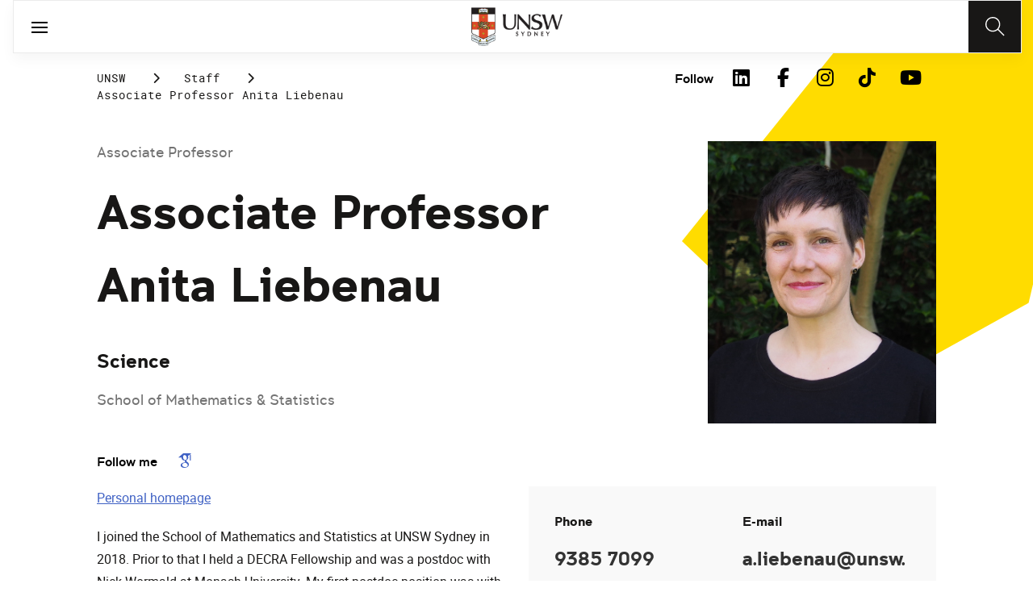

--- FILE ---
content_type: text/html;charset=utf-8
request_url: https://www.unsw.edu.au/staff/anita-liebenau
body_size: 17669
content:
<!DOCTYPE HTML>
<html lang="en">
    <head>
    <meta charset="UTF-8"/>
    <title>Associate Professor Anita Liebenau</title>
    
    
    <meta name="template" content="unsw-research-profile-template"/>
    <meta name="viewport" content="width=device-width, initial-scale=1"/>
    

    
    

    <meta property="og:title" content="Associate Professor Anita Liebenau"/>
<meta property="og:url" content="https://www.unsw.edu.au/staff/anita-liebenau"/>
<meta property="og:type" content="website"/>
<meta property="og:site_name" content="UNSW Sites"/>
<meta property="twitter:card" content="summary_large_image"/>
<meta property="og:image" content="https://api.research.unsw.edu.au/sites/default/files/images/profile/PA300037-web%20crop.JPG"/>
<meta property="twitter:image" content="https://api.research.unsw.edu.au/sites/default/files/images/profile/PA300037-web%20crop.JPG"/>
<meta property="twitter:url" content="https://www.unsw.edu.au/staff/anita-liebenau"/>
<meta property="twitter:title" content="Associate Professor Anita Liebenau"/>
<meta property="twitter:image:alt" content="https://api.research.unsw.edu.au/sites/default/files/images/profile/PA300037-web%20crop.JPG"/>


    <meta name="viewport" content="width=device-width, initial-scale=1, shrink-to-fit=no"/>
<meta id="campaignContextHub" data-register="true"/>









<meta name="profile-faculty" content="Science"/>
<meta name="profile-university-role" content="Associate Professor"/>
<meta name="profile-full-name" content="Associate Professor Anita Liebenau"/>
<meta name="profile-available-to-supervise" content="1"/>
<meta name="profile-school" content="School of Mathematics &amp; Statistics"/>
<meta name="profile-image" content="https://api.research.unsw.edu.au/sites/default/files/images/profile/PA300037-web%20crop.JPG"/>
<meta name="profile-first-name" content="Anita"/>
<meta name="profile-last-name" content="Liebenau"/>
<meta name="profile-university-role-category" content="Associate Professor"/>
<meta name="profile-fields-of-research" content="Combinatorics and discrete mathematics (excl. physical combinatorics)"/>
<meta name="profile-phone-number" content="9385 7099"/>
<meta name="profile-email-address" content="a.liebenau@unsw.edu.au"/>





<!-- page specific implementations -->



    

    
        
        
            <script defer="defer" type="text/javascript" src="https://rum.hlx.page/.rum/@adobe/helix-rum-js@%5E2/dist/rum-standalone.js" data-routing="env=prod,tier=publish,ams=University of New South Wales"></script>
<link rel="canonical" href="https://www.unsw.edu.au/staff/anita-liebenau"/>
        
    
    


<link rel="preload" href="/etc.clientlibs/unsw-common/clientlibs/clientlib-vendor/fontawesome/resources/fa-brands-400.woff2" as="font" type="font/woff2" crossorigin/>
<link rel="preload" href="/etc.clientlibs/unsw-common/clientlibs/clientlib-vendor/fontawesome/resources/fa-solid-900.woff2" as="font" type="font/woff2" crossorigin/>

<link rel="preload" href="/etc.clientlibs/unsw-common/clientlibs/unsw-fonts/src/assets/resources/fonts/clancy/clancy-regular-webfont.woff2" as="font" type="font/woff2" crossorigin="anonymous"/>
<link rel="preload" href="/etc.clientlibs/unsw-common/clientlibs/unsw-fonts/src/assets/resources/fonts/clancy/clancy-regular-webfont.woff" as="font" type="font/woff" crossorigin="anonymous"/>

<link rel="preload" href="/etc.clientlibs/unsw-common/clientlibs/unsw-fonts/src/assets/resources/fonts/clancy/clancy-bold-webfont.woff2" as="font" type="font/woff2" crossorigin="anonymous"/>

<link rel="preload" href="/etc.clientlibs/unsw-common/clientlibs/unsw-fonts/src/assets/resources/fonts/clancy/clancy-light-webfont.woff2" as="font" type="font/woff2" crossorigin="anonymous"/>

<link rel="preload" href="/etc.clientlibs/unsw-common/clientlibs/unsw-fonts/src/assets/resources/fonts/roboto/roboto-regular-webfont.woff2" as="font" type="font/woff2" crossorigin/>
<link rel="preload" href="/etc.clientlibs/unsw-common/clientlibs/unsw-fonts/src/assets/resources/fonts/roboto/roboto-regular-webfont.woff" as="font" type="font/woff" crossorigin/>
<link rel="preload" href="/etc.clientlibs/unsw-common/clientlibs/unsw-fonts/src/assets/resources/fonts/roboto/roboto-bold-webfont.woff2" as="font" type="font/woff2" crossorigin/>

<link rel="preload" href="/etc.clientlibs/unsw-common/clientlibs/unsw-fonts/src/assets/resources/fonts/robotomono/robotomono-regular-webfont.woff2" as="font" type="font/woff2" crossorigin/>

<!-- Critical CSS -->

<link rel="stylesheet" href="/etc.clientlibs/unsw-common/clientlibs/clientlib-vendor/fontawesome.min.8.0.2.2026_0112_1210019_0007301153.css" type="text/css">
<link rel="stylesheet" href="/etc.clientlibs/unsw-common/clientlibs/unsw-fonts.min.8.0.2.2026_0112_1210019_0007301153.css" type="text/css">
<link rel="stylesheet" href="/etc.clientlibs/unsw-common/clientlibs/clientlib-common-base-critical.min.8.0.2.2026_0112_1210019_0007301153.css" type="text/css">




<link media="print" onload="this.media=&quot;all&quot;" rel="stylesheet" href="/etc.clientlibs/unsw-common/clientlibs/clientlib-common-components.min.8.0.2.2026_0112_1210019_0007301153.css" type="text/css">
<link media="print" onload="this.media=&quot;all&quot;" rel="stylesheet" href="/etc.clientlibs/unsw-common/clientlibs/clientlib-common-base-deferred.min.8.0.2.2026_0112_1210019_0007301153.css" type="text/css">
<link media="print" onload="this.media=&quot;all&quot;" rel="stylesheet" href="/etc.clientlibs/unsw-common/clientlibs/clientlib-ui-frontend.min.8.0.2.2026_0112_1210019_0007301153.css" type="text/css">
<link media="print" onload="this.media=&quot;all&quot;" rel="stylesheet" href="/etc.clientlibs/unsw-common/clientlibs/clientlib-site.min.8.0.2.2026_0112_1210019_0007301153.css" type="text/css">
<link media="print" onload="this.media=&quot;all&quot;" rel="stylesheet" href="/etc.clientlibs/unsw-common/clientlibs/clientlib-vendor/slick.min.8.0.2.2026_0112_1210019_0007301153.css" type="text/css">





<!-- injecting cloud service configuration scripts -->

<script src="//assets.adobedtm.com/5193c887f471/83c1721e06f3/launch-5f04fe5ed56c.min.js" async></script>


<!-- Including Intercom chat scripts -->


    
    
    

    

    
    
    

    
    <link rel="icon" sizes="192x192" href="/etc.clientlibs/unsw-common/clientlibs/clientlib-unsw-web-resources/resources/icon-192x192.png"/>
    <link rel="apple-touch-icon" sizes="180x180" href="/etc.clientlibs/unsw-common/clientlibs/clientlib-unsw-web-resources/resources/apple-touch-icon-180x180.png"/>
    <link rel="apple-touch-icon" sizes="167x167" href="/etc.clientlibs/unsw-common/clientlibs/clientlib-unsw-web-resources/resources/apple-touch-icon-167x167.png"/>
    <link rel="apple-touch-icon" sizes="152x152" href="/etc.clientlibs/unsw-common/clientlibs/clientlib-unsw-web-resources/resources/apple-touch-icon-152x152.png"/>
    <link rel="apple-touch-icon" sizes="120x120" href="/etc.clientlibs/unsw-common/clientlibs/clientlib-unsw-web-resources/resources/apple-touch-icon-120x120.png"/>
    <link rel="apple-touch-icon" sizes="114x114" href="/etc.clientlibs/unsw-common/clientlibs/clientlib-unsw-web-resources/resources/apple-touch-icon-114x114.png"/>
    <link rel="apple-touch-icon" sizes="100x100" href="/etc.clientlibs/unsw-common/clientlibs/clientlib-unsw-web-resources/resources/apple-touch-icon-100x100.png"/>
    <link rel="apple-touch-icon" sizes="76x76" href="/etc.clientlibs/unsw-common/clientlibs/clientlib-unsw-web-resources/resources/apple-touch-icon-76x76.png"/>
    <link rel="apple-touch-icon" sizes="72x72" href="/etc.clientlibs/unsw-common/clientlibs/clientlib-unsw-web-resources/resources/apple-touch-icon-72x72.png"/>
    <link rel="apple-touch-icon" sizes="57x57" href="/etc.clientlibs/unsw-common/clientlibs/clientlib-unsw-web-resources/resources/apple-touch-icon-57x57.png"/>
    <link rel="apple-touch-icon" href="/etc.clientlibs/unsw-common/clientlibs/clientlib-unsw-web-resources/resources/apple-touch-icon.png"/>
    <link rel="apple-touch-icon-precomposed" sizes="180x180" href="/etc.clientlibs/unsw-common/clientlibs/clientlib-unsw-web-resources/resources/apple-touch-icon-180x180-precomposed.png"/>
    <link rel="apple-touch-icon-precomposed" sizes="167x167" href="/etc.clientlibs/unsw-common/clientlibs/clientlib-unsw-web-resources/resources/apple-touch-icon-167x167-precomposed.png"/>
    <link rel="apple-touch-icon-precomposed" sizes="152x152" href="/etc.clientlibs/unsw-common/clientlibs/clientlib-unsw-web-resources/resources/apple-touch-icon-152x152-precomposed.png"/>
    <link rel="apple-touch-icon-precomposed" sizes="120x120" href="/etc.clientlibs/unsw-common/clientlibs/clientlib-unsw-web-resources/resources/apple-touch-icon-120x120-precomposed.png"/>
    <link rel="apple-touch-icon-precomposed" sizes="114x114" href="/etc.clientlibs/unsw-common/clientlibs/clientlib-unsw-web-resources/resources/apple-touch-icon-114x114-precomposed.png"/>
    <link rel="apple-touch-icon-precomposed" sizes="100x100" href="/etc.clientlibs/unsw-common/clientlibs/clientlib-unsw-web-resources/resources/apple-touch-icon-100x100-precomposed.png"/>
    <link rel="apple-touch-icon-precomposed" sizes="76x76" href="/etc.clientlibs/unsw-common/clientlibs/clientlib-unsw-web-resources/resources/apple-touch-icon-76x76-precomposed.png"/>
    <link rel="apple-touch-icon-precomposed" sizes="72x72" href="/etc.clientlibs/unsw-common/clientlibs/clientlib-unsw-web-resources/resources/apple-touch-icon-72x72-precomposed.png"/>
    <link rel="apple-touch-icon-precomposed" sizes="57x57" href="/etc.clientlibs/unsw-common/clientlibs/clientlib-unsw-web-resources/resources/apple-touch-icon-57x57-precomposed.png"/>
    <link rel="apple-touch-icon-precomposed" href="/etc.clientlibs/unsw-common/clientlibs/clientlib-unsw-web-resources/resources/apple-touch-icon-precomposed.png"/>
    <meta name="msapplication-square310x310logo" content="/etc.clientlibs/unsw-common/clientlibs/clientlib-unsw-web-resources/resources/icon-310x310.png"/>
    <meta name="msapplication-wide310x150logo" content="/etc.clientlibs/unsw-common/clientlibs/clientlib-unsw-web-resources/resources/icon-310x150.png"/>
    <meta name="msapplication-square150x150logo" content="/etc.clientlibs/unsw-common/clientlibs/clientlib-unsw-web-resources/resources/icon-150x150.png"/>
    <meta name="msapplication-square70x70logo" content="/etc.clientlibs/unsw-common/clientlibs/clientlib-unsw-web-resources/resources/icon-70x70.png"/>

    
</head>
    <body class="v1 profile page basicpage uds-grid background-shape--default-yellow unsw-brand-theme ">
        
        
            


            
    <div id="page-analytics" data-analytics-pageName="anita-liebenau" data-analytics-pageTitle="Associate Professor Anita Liebenau" data-analytics-siteName="UNSW Sites" data-analytics-tealiumEvent="en-page-view" data-analytics-timeParting="18 Jan 2026|SUNDAY|11:02:16" data-analytics-country="au" data-analytics-language="en">
    </div>
    <div id="category-analytics">
        <div data-analytics-siteSection="UNSW"></div>
    
        <div data-analytics-siteSection="Staff"></div>
    
        <div data-analytics-siteSection="Associate Professor Anita Liebenau"></div>
    </div>
    
    <script type="text/javascript">
        let getUtmData = function() {
            let utmData = new Map();
            let queryParams = new URLSearchParams(window.location.search);
            for (const [key, value] of queryParams.entries()) {
                if (key.startsWith("utm_")) {
                    utmData.set(key, value);
                }
            }
            return Object.fromEntries(utmData);
        }
        // The root object for unswAepData
        window.unswAepData = {
            pageinfo: JSON.parse("{\x22siteName\x22:\x22UNSW Sites\x22,\x22pageHierarchy\x22:[\x22UNSW\x22,\x22Staff\x22,\x22Associate Professor Anita Liebenau\x22],\x22siteCategory\x22:\x22UNSW\x22,\x22platformType\x22:\x22AEM\x22,\x22timeParting\x22:\x2218 Jan 2026|SUNDAY|11:02:16\x22,\x22buildVersion\x22:\x226.5.21.0\x22,\x22pageName\x22:\x22unsw sites:en:staff:anita\u002Dliebenau\x22,\x22pageTitle\x22:\x22Associate Professor Anita Liebenau\x22,\x22buildDate\x22:\x222025\u002D08\u002D27\x22,\x22language\x22:\x22en\x22,\x22country\x22:\x22au\x22,\x22AEMdesignVersion\x22:\x22AEM\u002D6.5.21.0\x22}"),
            marketinginfo: getUtmData(),
            userinfo: {} // TODO
        };
        let previousName = document.referrer;
        if (window.localStorage) {
            let previousNameLocal = localStorage.getItem('unswAepData-previousName');
            if (previousNameLocal && previousNameLocal !== window.unswAepData.pageinfo.pageName) {
                previousName = previousNameLocal;
            }
            localStorage.setItem('unswAepData-previousName', window.unswAepData.pageinfo.pageName);
        }

        window.unswAepData.pageinfo = Object.assign(window.unswAepData.pageinfo, {
            pageURL: location.href,
            referringURL: document.referrer,
            previousPage: previousName,
            hostname: location.hostname,
        });

        window.adobeDataLayer = window.adobeDataLayer || [];
        window.adobeDataLayer.push({
            event: "pageview",
            pageinfo:  window.unswAepData.pageinfo,
            marketinginfo: window.unswAepData.marketinginfo,
            userInfo: { ...window.unswAepData.userinfo },
        });
    </script>






<main class="root responsivegrid">


<div class="aem-Grid aem-Grid--12 aem-Grid--small--12 aem-Grid--default--12 ">
    
    <div class="experience-fragment experiencefragment aem-GridColumn aem-GridColumn--default--12"><span data-component_type="experience-fragment" data-component_id="experiencefragment_header-831361415" data-component_title="Associate Professor Anita Liebenau">
    
        
            
        
        

        <div class="xfpage page basicpage">

    



<div class="xf-content-height">
    


<div class="aem-Grid aem-Grid--12 aem-Grid--default--12 ">
    
    <div class="globalheader aem-GridColumn aem-GridColumn--default--12">
    



<span data-component_type="globalheader" data-component_id="globalheader-1823092552" data-component_title="UNSW Global Header">
<header>
   <div class="site-header-new desktop sticky">
      <div class="main-nav nav-placeholder"></div>
      <div class="main-nav">
         <a class="site-logo" href="https://www.unsw.edu.au" data-click_category="globalheader" data-click_id="globalheader-d2b0fb39" data-click_title="UNSW Global Header" data-click_name="Home" title="Home" rel="home">
            <img alt="UNSW Logo" src="/content/dam/images/graphics/logos/unsw/unsw_0.png"/>
         </a>
         
         
         <nav aria-label="Desktop main header">
            <ul class="nav-root " role="menu">
               <li class="nav-item  nav-group" aria-expanded="false" role="menuitem">
   <a href="/study" data-click_category="globalheader-section" data-click_id="item-1591835312842-74815ade" data-click_title="UNSW Global Header" data-click_name="Study" target="_self">
    <span class="nav-title">Study</span>
    
   </a>
   <button class="nav__dropdown-button" aria-haspopup="true" type="button" aria-expanded="false" aria-label="Toggle Study menu">
        <i class="fa fa-chevron-down" aria-hidden="true"></i>
    </button>
   <div class="nav__children has_ctas">
     <div class="nav-item nav-group">
   <a href="/study/study-options" data-click_category="globalheader-sub-section" data-click_id="item-1591835688962-82f6fae6" data-click_title="UNSW Global Header" data-click_name="Study options" target="_self">
      <h2 class="nav-title">
         <span>Study options</span>
         
      </h2>
   </a>
   <ul class="nav__children">
      
         <li class="nav-item">
             <a href="/study/find-a-degree-or-course" data-click_category="globalheader-sub-section" data-click_id="item-1591835688962-87665c5b" data-click_title="UNSW Global Header" data-click_name="Explore degrees" target="_self">
               <span class="nav-title">Explore degrees</span>
               
            </a>
         </li>
      
         <li class="nav-item">
             <a href="/study/find-the-right-course-or-degree-quiz" data-click_category="globalheader-sub-section" data-click_id="item-1591835688962-d9ef169d" data-click_title="UNSW Global Header" data-click_name="Help me choose" target="_self">
               <span class="nav-title">Help me choose</span>
               
            </a>
         </li>
      
         <li class="nav-item">
             <a href="/study/professional-development" data-click_category="globalheader-sub-section" data-click_id="item-1591835688962-214365e0" data-click_title="UNSW Global Header" data-click_name="Professional development" target="_self">
               <span class="nav-title">Professional development</span>
               
            </a>
         </li>
      
         <li class="nav-item">
             <a href="/study/professional-development/short-courses?Categories=short%20courses&sort=title" data-click_category="globalheader-sub-section" data-click_id="item-1591835688962-3cea1fcf" data-click_title="UNSW Global Header" data-click_name="Short courses" target="_self">
               <span class="nav-title">Short courses</span>
               
            </a>
         </li>
      
         <li class="nav-item">
             <a href="/study/study-options/unsw-online" data-click_category="globalheader-sub-section" data-click_id="item-1591835688962-bb8342d6" data-click_title="UNSW Global Header" data-click_name="Online" target="_self">
               <span class="nav-title">Online</span>
               
            </a>
         </li>
      
   </ul>
</div>

    

<div class="nav-item nav-group">
   <a href="/study/discover" data-click_category="globalheader-sub-section" data-click_id="item-1591835761663-eeeaaec5" data-click_title="UNSW Global Header" data-click_name="Discover UNSW" target="_self">
      <h2 class="nav-title">
         <span>Discover UNSW</span>
         
      </h2>
   </a>
   <ul class="nav__children">
      
         <li class="nav-item">
             <a href="/study/undergraduate" data-click_category="globalheader-sub-section" data-click_id="item-1591835761663-87633396" data-click_title="UNSW Global Header" data-click_name="Undergraduate study" target="_self">
               <span class="nav-title">Undergraduate study</span>
               
            </a>
         </li>
      
         <li class="nav-item">
             <a href="/study/postgraduate" data-click_category="globalheader-sub-section" data-click_id="item-1591835761663-086abd16" data-click_title="UNSW Global Header" data-click_name="Postgraduate study" target="_self">
               <span class="nav-title">Postgraduate study</span>
               
            </a>
         </li>
      
         <li class="nav-item">
             <a href="/study/international-students" data-click_category="globalheader-sub-section" data-click_id="item-1591835761663-b17ea791" data-click_title="UNSW Global Header" data-click_name="International students" target="_self">
               <span class="nav-title">International students</span>
               
            </a>
         </li>
      
         <li class="nav-item">
             <a href="/research/hdr" data-click_category="globalheader-sub-section" data-click_id="item-1591835761663-690a6a63" data-click_title="UNSW Global Header" data-click_name="Higher Degree Research" target="_self">
               <span class="nav-title">Higher Degree Research</span>
               
            </a>
         </li>
      
         <li class="nav-item">
             <a href="/study/discover/campus" data-click_category="globalheader-sub-section" data-click_id="item-1591835761663-e1ae7863" data-click_title="UNSW Global Header" data-click_name="Our campus" target="_self">
               <span class="nav-title">Our campus</span>
               
            </a>
         </li>
      
         <li class="nav-item">
             <a href="/study/accommodation" data-click_category="globalheader-sub-section" data-click_id="item-1591835761663-36cac10b" data-click_title="UNSW Global Header" data-click_name="Accommodation" target="_self">
               <span class="nav-title">Accommodation</span>
               
            </a>
         </li>
      
         <li class="nav-item">
             <a href="/study/discover/student-support" data-click_category="globalheader-sub-section" data-click_id="item-1591835761663-71cdee57" data-click_title="UNSW Global Header" data-click_name="Support for students" target="_self">
               <span class="nav-title">Support for students</span>
               
            </a>
         </li>
      
   </ul>
</div>

    

<div class="nav-item nav-group">
   <a href="/study/how-to-apply" data-click_category="globalheader-sub-section" data-click_id="item-1591835764704-10f7ca25" data-click_title="UNSW Global Header" data-click_name="How to apply" target="_self">
      <h2 class="nav-title">
         <span>How to apply</span>
         
      </h2>
   </a>
   <ul class="nav__children">
      
         <li class="nav-item">
             <a href="/study/how-to-apply/undergraduate" data-click_category="globalheader-sub-section" data-click_id="item-1591835764704-ccdb26ad" data-click_title="UNSW Global Header" data-click_name="Domestic undergraduate" target="_self">
               <span class="nav-title">Domestic undergraduate</span>
               
            </a>
         </li>
      
         <li class="nav-item">
             <a href="/study/how-to-apply/postgraduate" data-click_category="globalheader-sub-section" data-click_id="item-1591835764704-28e9256d" data-click_title="UNSW Global Header" data-click_name="Domestic postgraduate" target="_self">
               <span class="nav-title">Domestic postgraduate</span>
               
            </a>
         </li>
      
         <li class="nav-item">
             <a href="/study/how-to-apply/international" data-click_category="globalheader-sub-section" data-click_id="item-1591835764704-de9f846d" data-click_title="UNSW Global Header" data-click_name="International" target="_self">
               <span class="nav-title">International</span>
               
            </a>
         </li>
      
         <li class="nav-item">
             <a href="/research/hdr/application" data-click_category="globalheader-sub-section" data-click_id="item-1591835764704-2fc1de52" data-click_title="UNSW Global Header" data-click_name="Higher Degree Research" target="_self">
               <span class="nav-title">Higher Degree Research</span>
               
            </a>
         </li>
      
         <li class="nav-item">
             <a href="/study/how-to-apply/fees" data-click_category="globalheader-sub-section" data-click_id="item-1591835764704-53ecfeeb" data-click_title="UNSW Global Header" data-click_name="Fees" target="_self">
               <span class="nav-title">Fees</span>
               
            </a>
         </li>
      
         <li class="nav-item">
             <a href="/study/how-to-apply/scholarships" data-click_category="globalheader-sub-section" data-click_id="item-1591835764704-5c4fc0fe" data-click_title="UNSW Global Header" data-click_name="Scholarships" target="_blank">
               <span class="nav-title">Scholarships</span>
               <div class="icon external-link-icon" role="img">
                  <i class="fa fa-external-link-alt" aria-label="opens in a new tab / window"></i>
              </div>
            </a>
         </li>
      
   </ul>
</div>

    

<div class="nav-item nav-group">
   <a href="/study/help" data-click_category="globalheader-sub-section" data-click_id="item-1591870585095-dde7a026" data-click_title="UNSW Global Header" data-click_name="Help centre" target="_self">
      <h2 class="nav-title">
         <span>Help centre</span>
         
      </h2>
   </a>
   <ul class="nav__children">
      
         <li class="nav-item">
             <a href="/study/help/contact-us" data-click_category="globalheader-sub-section" data-click_id="item-1591870585095-729da393" data-click_title="UNSW Global Header" data-click_name="Ask a question" target="_self">
               <span class="nav-title">Ask a question</span>
               
            </a>
         </li>
      
         <li class="nav-item">
             <a href="/study/chat-with-our-students" data-click_category="globalheader-sub-section" data-click_id="item-1591870585095-a937bb2a" data-click_title="UNSW Global Header" data-click_name="Speak to a student" target="_self">
               <span class="nav-title">Speak to a student</span>
               
            </a>
         </li>
      
         <li class="nav-item">
             <a href="/study/help/offer" data-click_category="globalheader-sub-section" data-click_id="item-1591870585095-c86d0034" data-click_title="UNSW Global Header" data-click_name="Received an offer?" target="_self">
               <span class="nav-title">Received an offer?</span>
               
            </a>
         </li>
      
         <li class="nav-item">
             <a href="/study/help/parents" data-click_category="globalheader-sub-section" data-click_id="item-1591870585095-3a963ec3" data-click_title="UNSW Global Header" data-click_name="Information for parents" target="_self">
               <span class="nav-title">Information for parents</span>
               
            </a>
         </li>
      
         <li class="nav-item">
             <a href="/study/help/educators" data-click_category="globalheader-sub-section" data-click_id="item-1591870585095-9f4f3652" data-click_title="UNSW Global Header" data-click_name="Information for educators" target="_self">
               <span class="nav-title">Information for educators</span>
               
            </a>
         </li>
      
         <li class="nav-item">
             <a href="https://agenthub.unsw.edu.au/#/login?redirect=%2F" data-click_category="globalheader-sub-section" data-click_id="item-1591870585095-f578e0c8" data-click_title="UNSW Global Header" data-click_name="Agent Hub" target="_self">
               <span class="nav-title">Agent Hub</span>
               
            </a>
         </li>
      
   </ul>
</div>

    


     <div class="nav-item nav-group">
    <div class="nav__children_buttons">
        
            <div class="nav-item-button">
                
    <a href="/study/how-to-apply" target="_self" data-click_category="globalheader-cta-sub-section" data-click_id="cta-sub-section-8cff5652" data-click_title="UNSW Global Header" data-click_name="Apply now" class="uds-brand-button  primary fill  large">
        <div class="inner">
            <div class="icon">
                <i class="fa fa-chevron-right" aria-hidden="true"></i>
            </div>
            <div class="text">
                Apply now
            </div>
        </div>
    </a>

            </div>
        
            <div class="nav-item-button">
                
    <a href="/study/connect-with-us" target="_self" data-click_category="globalheader-cta-sub-section" data-click_id="cta-sub-section-cf9e8cba" data-click_title="UNSW Global Header" data-click_name="Connect with us" class="uds-brand-button  dark fill  large">
        <div class="inner">
            <div class="icon">
                <i class="fa fa-chevron-right" aria-hidden="true"></i>
            </div>
            <div class="text">
                Connect with us
            </div>
        </div>
    </a>

            </div>
        
    </div>
</div>

    


   </div>
</li>


            
               <li class="nav-item  nav-group" aria-expanded="false" role="menuitem">
   <a href="/research/" data-click_category="globalheader-section" data-click_id="item-1591835315383-0033728b" data-click_title="UNSW Global Header" data-click_name="Research" target="_self">
    <span class="nav-title">Research</span>
    
   </a>
   <button class="nav__dropdown-button" aria-haspopup="true" type="button" aria-expanded="false" aria-label="Toggle Research menu">
        <i class="fa fa-chevron-down" aria-hidden="true"></i>
    </button>
   <div class="nav__children has_ctas">
     <div class="nav-item nav-group">
   <a href="/research/research-strengths" data-click_category="globalheader-sub-section" data-click_id="item-1591836289758-de6bac64" data-click_title="UNSW Global Header" data-click_name="Research strengths" target="_self">
      <h2 class="nav-title">
         <span>Research strengths</span>
         
      </h2>
   </a>
   <ul class="nav__children">
      
         <li class="nav-item">
             <a href="/research/research-strengths/clean-energy" data-click_category="globalheader-sub-section" data-click_id="item-1591836289758-58c3be1c" data-click_title="UNSW Global Header" data-click_name="Clean energy" target="_self">
               <span class="nav-title">Clean energy</span>
               
            </a>
         </li>
      
         <li class="nav-item">
             <a href="/research/research-strengths/climate-adaptation-and-built-environment" data-click_category="globalheader-sub-section" data-click_id="item-1591836289758-0f6f71c6" data-click_title="UNSW Global Header" data-click_name="Climate adaptation &amp; built environment" target="_self">
               <span class="nav-title">Climate adaptation &amp; built environment</span>
               
            </a>
         </li>
      
         <li class="nav-item">
             <a href="/research/research-strengths/tech-for-good" data-click_category="globalheader-sub-section" data-click_id="item-1591836289758-7bebc851" data-click_title="UNSW Global Header" data-click_name="Technology for good" target="_self">
               <span class="nav-title">Technology for good</span>
               
            </a>
         </li>
      
         <li class="nav-item">
             <a href="/research/research-strengths/healthier-lifespans" data-click_category="globalheader-sub-section" data-click_id="item-1591836289758-7b6d7bad" data-click_title="UNSW Global Header" data-click_name="Healthier lifespans" target="_self">
               <span class="nav-title">Healthier lifespans</span>
               
            </a>
         </li>
      
         <li class="nav-item">
             <a href="/research/research-strengths/equity-security-prosperity" data-click_category="globalheader-sub-section" data-click_id="item-1591836289758-b381ac7a" data-click_title="UNSW Global Header" data-click_name="Equity, security &amp; prosperity" target="_self">
               <span class="nav-title">Equity, security &amp; prosperity</span>
               
            </a>
         </li>
      
   </ul>
</div>

    

<div class="nav-item nav-group">
   <a href="/research/partner-with-us" data-click_category="globalheader-sub-section" data-click_id="item-1591845642875-9cd69cd0" data-click_title="UNSW Global Header" data-click_name="Partner with us" target="_self">
      <h2 class="nav-title">
         <span>Partner with us</span>
         
      </h2>
   </a>
   <ul class="nav__children">
      
         <li class="nav-item">
             <a href="/research/partner-with-us/research-and-development" data-click_category="globalheader-sub-section" data-click_id="item-1591845642875-371f020b" data-click_title="UNSW Global Header" data-click_name="Research &amp; development" target="_self">
               <span class="nav-title">Research &amp; development</span>
               
            </a>
         </li>
      
         <li class="nav-item">
             <a href="/research/partner-with-us/grant-funding" data-click_category="globalheader-sub-section" data-click_id="item-1591845642875-ebff817a" data-click_title="UNSW Global Header" data-click_name="Grant funding" target="_self">
               <span class="nav-title">Grant funding</span>
               
            </a>
         </li>
      
         <li class="nav-item">
             <a href="/research/partner-with-us/case-studies" data-click_category="globalheader-sub-section" data-click_id="item-1591845642875-2fbb3c1d" data-click_title="UNSW Global Header" data-click_name="Case studies" target="_self">
               <span class="nav-title">Case studies</span>
               
            </a>
         </li>
      
         <li class="nav-item">
             <a href="/research/partner-with-us/investment-portfolio" data-click_category="globalheader-sub-section" data-click_id="item-1591845642875-a2b30dd0" data-click_title="UNSW Global Header" data-click_name="Investment portfolio" target="_self">
               <span class="nav-title">Investment portfolio</span>
               
            </a>
         </li>
      
         <li class="nav-item">
             <a href="/research/unisearch" data-click_category="globalheader-sub-section" data-click_id="item-1591845642875-442eb7b5" data-click_title="UNSW Global Header" data-click_name="Unisearch expert opinion" target="_self">
               <span class="nav-title">Unisearch expert opinion</span>
               
            </a>
         </li>
      
         <li class="nav-item">
             <a href="https://www.torch.unsw.edu.au/en" data-click_category="globalheader-sub-section" data-click_id="item-1591845642875-dad94e15" data-click_title="UNSW Global Header" data-click_name="TORCH" target="_self">
               <span class="nav-title">TORCH</span>
               
            </a>
         </li>
      
   </ul>
</div>

    

<div class="nav-item nav-group">
   <a href="/research/facilities-and-infrastructure" data-click_category="globalheader-sub-section" data-click_id="item-1591875221132-0b0215f0" data-click_title="UNSW Global Header" data-click_name="Facilities &amp; infrastructure" target="_self">
      <h2 class="nav-title">
         <span>Facilities &amp; infrastructure</span>
         
      </h2>
   </a>
   <ul class="nav__children">
      
         <li class="nav-item">
             <a href="/research/facilities-and-infrastructure/find-a-facility" data-click_category="globalheader-sub-section" data-click_id="item-1591875221132-38060a2f" data-click_title="UNSW Global Header" data-click_name="Find a facility" target="_self">
               <span class="nav-title">Find a facility</span>
               
            </a>
         </li>
      
         <li class="nav-item">
             <a href="/research/facilities-and-infrastructure/find-an-instrument" data-click_category="globalheader-sub-section" data-click_id="item-1591875221132-ecfcca45" data-click_title="UNSW Global Header" data-click_name="Find an instrument" target="_self">
               <span class="nav-title">Find an instrument</span>
               
            </a>
         </li>
      
         <li class="nav-item">
             <a href="/research/facilities-and-infrastructure/mwac" data-click_category="globalheader-sub-section" data-click_id="item-1591875221132-384577a6" data-click_title="UNSW Global Header" data-click_name="Mark Wainwright Analytical Centre" target="_self">
               <span class="nav-title">Mark Wainwright Analytical Centre</span>
               
            </a>
         </li>
      
         <li class="nav-item">
             <a href="/research/facilities-and-infrastructure/rinsw" data-click_category="globalheader-sub-section" data-click_id="item-1591875221132-69741226" data-click_title="UNSW Global Header" data-click_name="Research Imaging NSW" target="_self">
               <span class="nav-title">Research Imaging NSW</span>
               
            </a>
         </li>
      
         <li class="nav-item">
             <a href="/research/facilities-and-infrastructure/restech" data-click_category="globalheader-sub-section" data-click_id="item-1591875221132-aa743200" data-click_title="UNSW Global Header" data-click_name="Research Technology Services" target="_self">
               <span class="nav-title">Research Technology Services</span>
               
            </a>
         </li>
      
   </ul>
</div>

    

<div class="nav-item nav-group">
   <a href="/research/hdr" data-click_category="globalheader-sub-section" data-click_id="item-1591845646828-c-92c2172f" data-click_title="UNSW Global Header" data-click_name="Higher degree research" target="_self">
      <h2 class="nav-title">
         <span>Higher degree research</span>
         
      </h2>
   </a>
   <ul class="nav__children">
      
         <li class="nav-item">
             <a href="/research/hdr/find-a-supervisor" data-click_category="globalheader-sub-section" data-click_id="item-1591845646828-c-fb855364" data-click_title="UNSW Global Header" data-click_name="Find a supervisor or project" target="_self">
               <span class="nav-title">Find a supervisor or project</span>
               
            </a>
         </li>
      
         <li class="nav-item">
             <a href="/research/hdr/scholarships" data-click_category="globalheader-sub-section" data-click_id="item-1591845646828-c-67eb9346" data-click_title="UNSW Global Header" data-click_name="Scholarships" target="_self">
               <span class="nav-title">Scholarships</span>
               
            </a>
         </li>
      
         <li class="nav-item">
             <a href="/research/hdr/application" data-click_category="globalheader-sub-section" data-click_id="item-1591845646828-c-3b944dd9" data-click_title="UNSW Global Header" data-click_name="Application process" target="_self">
               <span class="nav-title">Application process</span>
               
            </a>
         </li>
      
         <li class="nav-item">
             <a href="/research/hdr/fees-and-costs" data-click_category="globalheader-sub-section" data-click_id="item-1591845646828-c-ec2141b2" data-click_title="UNSW Global Header" data-click_name="Fees &amp; costs" target="_self">
               <span class="nav-title">Fees &amp; costs</span>
               
            </a>
         </li>
      
         <li class="nav-item">
             <a href="/research/hdr/industry-engagement" data-click_category="globalheader-sub-section" data-click_id="item-1591845646828-c-a964cf8e" data-click_title="UNSW Global Header" data-click_name="Industry engagement" target="_self">
               <span class="nav-title">Industry engagement</span>
               
            </a>
         </li>
      
         <li class="nav-item">
             <a href="/research/hdr/international-engagement-opportunities" data-click_category="globalheader-sub-section" data-click_id="item-1591845646828-c-7a966596" data-click_title="UNSW Global Header" data-click_name="International engagement" target="_self">
               <span class="nav-title">International engagement</span>
               
            </a>
         </li>
      
   </ul>
</div>

    


     <div class="nav-item nav-group">
    <div class="nav__children_buttons">
        
            <div class="nav-item-button">
                
    <a href="/research/contact-us" target="_self" data-click_category="globalheader-cta-sub-section" data-click_id="cta-sub-section-8e98f76e" data-click_title="UNSW Global Header" data-click_name="Contact us" class="uds-brand-button  primary fill  large">
        <div class="inner">
            <div class="icon">
                <i class="fa fa-chevron-right" aria-hidden="true"></i>
            </div>
            <div class="text">
                Contact us
            </div>
        </div>
    </a>

            </div>
        
            <div class="nav-item-button">
                
    <a href="https://research.unsw.edu.au/researcher" target="_self" data-click_category="globalheader-cta-sub-section" data-click_id="cta-sub-section-b18b1edf" data-click_title="UNSW Global Header" data-click_name="Find a researcher" class="uds-brand-button  dark fill  large">
        <div class="inner">
            <div class="icon">
                <i class="fa fa-chevron-right" aria-hidden="true"></i>
            </div>
            <div class="text">
                Find a researcher
            </div>
        </div>
    </a>

            </div>
        
    </div>
</div>

    


   </div>
</li>


            
               <li class="nav-item  nav-group" aria-expanded="false" role="menuitem">
   <a href="/about-us/excellence/faculties-schools" data-click_category="globalheader-section" data-click_id="item-1649832651981-68602d40" data-click_title="UNSW Global Header" data-click_name="Faculties" target="_self">
    <span class="nav-title">Faculties</span>
    
   </a>
   <button class="nav__dropdown-button" aria-haspopup="true" type="button" aria-expanded="false" aria-label="Toggle Faculties menu">
        <i class="fa fa-chevron-down" aria-hidden="true"></i>
    </button>
   <div class="nav__children">
     <div class="nav-item nav-group">
   <a href="/about-us/excellence/faculties-schools" data-click_category="globalheader-sub-section" data-click_id="item-1649832691130-bb6f3f47" data-click_title="UNSW Global Header" data-click_name="Our faculties" target="_self">
      <h2 class="nav-title">
         <span>Our faculties</span>
         
      </h2>
   </a>
   <ul class="nav__children">
      
         <li class="nav-item">
             <a href="/arts-design-architecture" data-click_category="globalheader-sub-section" data-click_id="item-1649832691130-9ecf1e07" data-click_title="UNSW Global Header" data-click_name="Arts, Design &amp; Architecture" target="_self">
               <span class="nav-title">Arts, Design &amp; Architecture</span>
               
            </a>
         </li>
      
         <li class="nav-item">
             <a href="/business" data-click_category="globalheader-sub-section" data-click_id="item-1649832691130-c0cf4e51" data-click_title="UNSW Global Header" data-click_name="Business School" target="_self">
               <span class="nav-title">Business School</span>
               
            </a>
         </li>
      
         <li class="nav-item">
             <a href="/engineering" data-click_category="globalheader-sub-section" data-click_id="item-1649832691130-4e592447" data-click_title="UNSW Global Header" data-click_name="Engineering" target="_self">
               <span class="nav-title">Engineering</span>
               
            </a>
         </li>
      
         <li class="nav-item">
             <a href="/law-justice" data-click_category="globalheader-sub-section" data-click_id="item-1649832691130-9aa674f0" data-click_title="UNSW Global Header" data-click_name="Law &amp; Justice" target="_self">
               <span class="nav-title">Law &amp; Justice</span>
               
            </a>
         </li>
      
         <li class="nav-item">
             <a href="/medicine-health" data-click_category="globalheader-sub-section" data-click_id="item-1649832691130-82e2434d" data-click_title="UNSW Global Header" data-click_name="Medicine &amp; Health" target="_self">
               <span class="nav-title">Medicine &amp; Health</span>
               
            </a>
         </li>
      
         <li class="nav-item">
             <a href="/science" data-click_category="globalheader-sub-section" data-click_id="item-1649832691130-e2a2a452" data-click_title="UNSW Global Header" data-click_name="Science" target="_self">
               <span class="nav-title">Science</span>
               
            </a>
         </li>
      
         <li class="nav-item">
             <a href="/canberra" data-click_category="globalheader-sub-section" data-click_id="item-1649832691130-c3594861" data-click_title="UNSW Global Header" data-click_name="UNSW Canberra" target="_self">
               <span class="nav-title">UNSW Canberra</span>
               
            </a>
         </li>
      
   </ul>
</div>

    


     
   </div>
</li>


            
               <li class="nav-item  nav-group" aria-expanded="false" role="menuitem">
   <a href="https://www.unsw.edu.au" data-click_category="globalheader-section" data-click_id="item-1591835317342-9ff1ba5b" data-click_title="UNSW Global Header" data-click_name="Engage with us" target="_self">
    <span class="nav-title">Engage with us</span>
    
   </a>
   <button class="nav__dropdown-button" aria-haspopup="true" type="button" aria-expanded="false" aria-label="Toggle Engage with us menu">
        <i class="fa fa-chevron-down" aria-hidden="true"></i>
    </button>
   <div class="nav__children">
     <div class="nav-item nav-group">
   <a data-click_category="globalheader-sub-section" data-click_id="item-1591842257595-06621e19" data-click_title="UNSW Global Header" data-click_name="Engage with UNSW" target="_blank">
      <h2 class="nav-title">
         <span>Engage with UNSW</span>
         <div class="icon external-link-icon" role="img">
            <i class="fa fa-external-link-alt" aria-label="opens in a new tab / window"></i>
        </div>
      </h2>
   </a>
   <ul class="nav__children">
      
         <li class="nav-item">
             <a href="/about-us/social-media" data-click_category="globalheader-sub-section" data-click_id="item-1591842257595-81dc8755" data-click_title="UNSW Global Header" data-click_name="Social media" target="_self">
               <span class="nav-title">Social media</span>
               
            </a>
         </li>
      
         <li class="nav-item">
             <a href="/about-us/collaboration/community" data-click_category="globalheader-sub-section" data-click_id="item-1591842257595-ec55b824" data-click_title="UNSW Global Header" data-click_name="Community outreach" target="_self">
               <span class="nav-title">Community outreach</span>
               
            </a>
         </li>
      
         <li class="nav-item">
             <a href="/about-us/global-engagement" data-click_category="globalheader-sub-section" data-click_id="item-1591842257595-bca4c38d" data-click_title="UNSW Global Header" data-click_name="Global engagement" target="_self">
               <span class="nav-title">Global engagement</span>
               
            </a>
         </li>
      
         <li class="nav-item">
             <a href="/complaints" data-click_category="globalheader-sub-section" data-click_id="item-1591842257595-7c6d7cb1" data-click_title="UNSW Global Header" data-click_name="Complaints" target="_self">
               <span class="nav-title">Complaints</span>
               
            </a>
         </li>
      
   </ul>
</div>

    

<div class="nav-item nav-group">
   <a data-click_category="globalheader-sub-section" data-click_id="item-1591842259887-c1f595a3" data-click_title="UNSW Global Header" data-click_name="Giving" target="_self">
      <h2 class="nav-title">
         <span>Giving</span>
         
      </h2>
   </a>
   <ul class="nav__children">
      
         <li class="nav-item">
             <a href="/giving" data-click_category="globalheader-sub-section" data-click_id="item-1591842259887-63dba8ff" data-click_title="UNSW Global Header" data-click_name="Overview" target="_self">
               <span class="nav-title">Overview</span>
               
            </a>
         </li>
      
         <li class="nav-item">
             <a href="/giving/why-give-to-unsw" data-click_category="globalheader-sub-section" data-click_id="item-1591842259887-9eb8794c" data-click_title="UNSW Global Header" data-click_name="Why give to UNSW" target="_self">
               <span class="nav-title">Why give to UNSW</span>
               
            </a>
         </li>
      
         <li class="nav-item">
             <a href="/giving/areas-to-support" data-click_category="globalheader-sub-section" data-click_id="item-1591842259887-221b09d8" data-click_title="UNSW Global Header" data-click_name="Areas to support" target="_self">
               <span class="nav-title">Areas to support</span>
               
            </a>
         </li>
      
         <li class="nav-item">
             <a href="/giving/ways-to-give" data-click_category="globalheader-sub-section" data-click_id="item-1591842259887-4830c4e3" data-click_title="UNSW Global Header" data-click_name="Ways to give" target="_self">
               <span class="nav-title">Ways to give</span>
               
            </a>
         </li>
      
         <li class="nav-item">
             <a href="/giving/impact-stories" data-click_category="globalheader-sub-section" data-click_id="item-1591842259887-3d45e28f" data-click_title="UNSW Global Header" data-click_name="Impact stories" target="_self">
               <span class="nav-title">Impact stories</span>
               
            </a>
         </li>
      
         <li class="nav-item">
             <a href="https://alumni.unsw.edu.au/givingtounsw" data-click_category="globalheader-sub-section" data-click_id="item-1591842259887-f6b80dc5" data-click_title="UNSW Global Header" data-click_name="Give now" target="_self">
               <span class="nav-title">Give now</span>
               
            </a>
         </li>
      
   </ul>
</div>

    

<div class="nav-item nav-group">
   <a data-click_category="globalheader-sub-section" data-click_id="item-1591843254833-29149e72" data-click_title="UNSW Global Header" data-click_name="Alumni" target="_self">
      <h2 class="nav-title">
         <span>Alumni</span>
         
      </h2>
   </a>
   <ul class="nav__children">
      
         <li class="nav-item">
             <a href="/alumni" data-click_category="globalheader-sub-section" data-click_id="item-1591843254833-905670b4" data-click_title="UNSW Global Header" data-click_name="Overview" target="_self">
               <span class="nav-title">Overview</span>
               
            </a>
         </li>
      
         <li class="nav-item">
             <a href="/alumni/alumni-essentials" data-click_category="globalheader-sub-section" data-click_id="item-1591843254833-34bd725b" data-click_title="UNSW Global Header" data-click_name="Alumni essentials" target="_self">
               <span class="nav-title">Alumni essentials</span>
               
            </a>
         </li>
      
         <li class="nav-item">
             <a href="/alumni/professional-hub" data-click_category="globalheader-sub-section" data-click_id="item-1591843254833-6c0b6ec2" data-click_title="UNSW Global Header" data-click_name="Professional hub" target="_self">
               <span class="nav-title">Professional hub</span>
               
            </a>
         </li>
      
         <li class="nav-item">
             <a href="/alumni/get-involved" data-click_category="globalheader-sub-section" data-click_id="item-1591843254833-c9af7414" data-click_title="UNSW Global Header" data-click_name="Get involved" target="_self">
               <span class="nav-title">Get involved</span>
               
            </a>
         </li>
      
         <li class="nav-item">
             <a href="/alumni/alumni-essentials/update-your-details" data-click_category="globalheader-sub-section" data-click_id="item-1591843254833-145360f2" data-click_title="UNSW Global Header" data-click_name="Update your details" target="_self">
               <span class="nav-title">Update your details</span>
               
            </a>
         </li>
      
   </ul>
</div>

    

<div class="nav-item nav-group">
   <a data-click_category="globalheader-sub-section" data-click_id="item-1591843251562-1868c606" data-click_title="UNSW Global Header" data-click_name="Find an expert" target="_self">
      <h2 class="nav-title">
         <span>Find an expert</span>
         
      </h2>
   </a>
   <ul class="nav__children">
      
         <li class="nav-item">
             <a href="https://newsroom.unsw.edu.au/find-an-expert" data-click_category="globalheader-sub-section" data-click_id="item-1591843251562-d25e94f5" data-click_title="UNSW Global Header" data-click_name="Find an expert" target="_self">
               <span class="nav-title">Find an expert</span>
               
            </a>
         </li>
      
   </ul>
</div>

    

<div class="nav-item nav-group">
   <a data-click_category="globalheader-sub-section" data-click_id="item-1689032321496-432f8a5e" data-click_title="UNSW Global Header" data-click_name="Industry partnerships" target="_self">
      <h2 class="nav-title">
         <span>Industry partnerships</span>
         
      </h2>
   </a>
   <ul class="nav__children">
      
         <li class="nav-item">
             <a href="/research/partner-with-us" data-click_category="globalheader-sub-section" data-click_id="item-1689032321496-38de378e" data-click_title="UNSW Global Header" data-click_name="Partner with us" target="_self">
               <span class="nav-title">Partner with us</span>
               
            </a>
         </li>
      
         <li class="nav-item">
             <a href="/research/partner-with-us#services-solutions" data-click_category="globalheader-sub-section" data-click_id="item-1689032321496-8f40dee9" data-click_title="UNSW Global Header" data-click_name="Services and solutions" target="_self">
               <span class="nav-title">Services and solutions</span>
               
            </a>
         </li>
      
         <li class="nav-item">
             <a href="/research/partner-with-us/grant-funding" data-click_category="globalheader-sub-section" data-click_id="item-1689032321496-1061679f" data-click_title="UNSW Global Header" data-click_name="Funding opportunities" target="_self">
               <span class="nav-title">Funding opportunities</span>
               
            </a>
         </li>
      
         <li class="nav-item">
             <a href="/research/partner-with-us/small-business" data-click_category="globalheader-sub-section" data-click_id="item-1689032321496-fe05a481" data-click_title="UNSW Global Header" data-click_name="Small businesses" target="_self">
               <span class="nav-title">Small businesses</span>
               
            </a>
         </li>
      
         <li class="nav-item">
             <a href="/research/partner-with-us/case-studies" data-click_category="globalheader-sub-section" data-click_id="item-1689032321496-d6e87fc7" data-click_title="UNSW Global Header" data-click_name="Impact and case studies" target="_self">
               <span class="nav-title">Impact and case studies</span>
               
            </a>
         </li>
      
   </ul>
</div>

    


     
   </div>
</li>


            
               <li class="nav-item  nav-group" aria-expanded="false" role="menuitem">
   <a href="/about-us" data-click_category="globalheader-section" data-click_id="item-1591835319459-c-a194bd17" data-click_title="UNSW Global Header" data-click_name="About us" target="_self">
    <span class="nav-title">About us</span>
    
   </a>
   <button class="nav__dropdown-button" aria-haspopup="true" type="button" aria-expanded="false" aria-label="Toggle About us menu">
        <i class="fa fa-chevron-down" aria-hidden="true"></i>
    </button>
   <div class="nav__children">
     <div class="nav-item nav-group">
   <a href="/about-us/our-story" data-click_category="globalheader-sub-section" data-click_id="item-1591875318687-cd235615" data-click_title="UNSW Global Header" data-click_name="Our story" target="_self">
      <h2 class="nav-title">
         <span>Our story</span>
         
      </h2>
   </a>
   <ul class="nav__children">
      
         <li class="nav-item">
             <a href="/about-us/our-story/governance-leadership" data-click_category="globalheader-sub-section" data-click_id="item-1591875318687-27b54f4b" data-click_title="UNSW Global Header" data-click_name="Leadership &amp; governance" target="_self">
               <span class="nav-title">Leadership &amp; governance</span>
               
            </a>
         </li>
      
         <li class="nav-item">
             <a href="/strategy" data-click_category="globalheader-sub-section" data-click_id="item-1591875318687-ef955024" data-click_title="UNSW Global Header" data-click_name="Our strategy" target="_self">
               <span class="nav-title">Our strategy</span>
               
            </a>
         </li>
      
         <li class="nav-item">
             <a href="/about-us/respect-diversity/our-culture" data-click_category="globalheader-sub-section" data-click_id="item-1591875318687-ac3f1b6b" data-click_title="UNSW Global Header" data-click_name="Our culture" target="_self">
               <span class="nav-title">Our culture</span>
               
            </a>
         </li>
      
         <li class="nav-item">
             <a href="/about-us/excellence/people" data-click_category="globalheader-sub-section" data-click_id="item-1591875318687-0a8cbb1e" data-click_title="UNSW Global Header" data-click_name="Our people" target="_self">
               <span class="nav-title">Our people</span>
               
            </a>
         </li>
      
   </ul>
</div>

    

<div class="nav-item nav-group">
   <a href="/about-us/innovation-impact" data-click_category="globalheader-sub-section" data-click_id="item-1595327134867-95740f88" data-click_title="UNSW Global Header" data-click_name="Our impact" target="_self">
      <h2 class="nav-title">
         <span>Our impact</span>
         
      </h2>
   </a>
   <ul class="nav__children">
      
         <li class="nav-item">
             <a href="/about-us/innovation-impact/social-impact" data-click_category="globalheader-sub-section" data-click_id="item-1595327134867-54ee166a" data-click_title="UNSW Global Header" data-click_name="Societal impact" target="_self">
               <span class="nav-title">Societal impact</span>
               
            </a>
         </li>
      
         <li class="nav-item">
             <a href="/about-us/innovation-impact/innovation-discoveries" data-click_category="globalheader-sub-section" data-click_id="item-1595327134867-519a11f1" data-click_title="UNSW Global Header" data-click_name="Innovation" target="_self">
               <span class="nav-title">Innovation</span>
               
            </a>
         </li>
      
         <li class="nav-item">
             <a href="/about-us/innovation-impact/enterprise-commercialisation" data-click_category="globalheader-sub-section" data-click_id="item-1595327134867-f657b4cc" data-click_title="UNSW Global Header" data-click_name="Enterprise" target="_self">
               <span class="nav-title">Enterprise</span>
               
            </a>
         </li>
      
         <li class="nav-item">
             <a href="/about-us/innovation-impact/centres-institutes" data-click_category="globalheader-sub-section" data-click_id="item-1595327134867-681143e7" data-click_title="UNSW Global Header" data-click_name="Centres &amp; institutes" target="_self">
               <span class="nav-title">Centres &amp; institutes</span>
               
            </a>
         </li>
      
   </ul>
</div>

    

<div class="nav-item nav-group">
   <a href="/about-us/collaboration" data-click_category="globalheader-sub-section" data-click_id="item-1595327129132-dbfeba5c" data-click_title="UNSW Global Header" data-click_name="Collaboration" target="_self">
      <h2 class="nav-title">
         <span>Collaboration</span>
         
      </h2>
   </a>
   <ul class="nav__children">
      
         <li class="nav-item">
             <a href="/about-us/collaboration/community" data-click_category="globalheader-sub-section" data-click_id="item-1595327129132-2799b425" data-click_title="UNSW Global Header" data-click_name="Community" target="_self">
               <span class="nav-title">Community</span>
               
            </a>
         </li>
      
         <li class="nav-item">
             <a href="/about-us/collaboration/industry" data-click_category="globalheader-sub-section" data-click_id="item-1595327129132-1f508f03" data-click_title="UNSW Global Header" data-click_name="Industry" target="_self">
               <span class="nav-title">Industry</span>
               
            </a>
         </li>
      
         <li class="nav-item">
             <a href="/about-us/collaboration/government" data-click_category="globalheader-sub-section" data-click_id="item-1595327129132-f39db1c9" data-click_title="UNSW Global Header" data-click_name="Government" target="_self">
               <span class="nav-title">Government</span>
               
            </a>
         </li>
      
   </ul>
</div>

    

<div class="nav-item nav-group">
   <a href="/about-us/our-story/our-campuses" data-click_category="globalheader-sub-section" data-click_id="item-1595327131778-891bb1b5" data-click_title="UNSW Global Header" data-click_name="Our campus" target="_self">
      <h2 class="nav-title">
         <span>Our campus</span>
         
      </h2>
   </a>
   <ul class="nav__children">
      
         <li class="nav-item">
             <a href="/about-us/excellence/faculties-schools" data-click_category="globalheader-sub-section" data-click_id="item-1595327131778-1c94a37d" data-click_title="UNSW Global Header" data-click_name="Faculties &amp; Schools" target="_self">
               <span class="nav-title">Faculties &amp; Schools</span>
               
            </a>
         </li>
      
         <li class="nav-item">
             <a href="/about-us/respect-diversity" data-click_category="globalheader-sub-section" data-click_id="item-1595327131778-889af8d7" data-click_title="UNSW Global Header" data-click_name="Respect &amp; diversity" target="_self">
               <span class="nav-title">Respect &amp; diversity</span>
               
            </a>
         </li>
      
         <li class="nav-item">
             <a href="https://www.library.unsw.edu.au/" data-click_category="globalheader-sub-section" data-click_id="item-1595327131778-844908ad" data-click_title="UNSW Global Header" data-click_name="Library" target="_self">
               <span class="nav-title">Library</span>
               
            </a>
         </li>
      
   </ul>
</div>

    

<div class="nav-item nav-group">
   <a href="/about-us/excellence" data-click_category="globalheader-sub-section" data-click_id="item-1595327120932-29697a07" data-click_title="UNSW Global Header" data-click_name="Excellence" target="_self">
      <h2 class="nav-title">
         <span>Excellence</span>
         
      </h2>
   </a>
   <ul class="nav__children">
      
         <li class="nav-item">
             <a href="/about-us/excellence/education" data-click_category="globalheader-sub-section" data-click_id="item-1595327120932-a44ce2f4" data-click_title="UNSW Global Header" data-click_name="Education" target="_self">
               <span class="nav-title">Education</span>
               
            </a>
         </li>
      
         <li class="nav-item">
             <a href="/about-us/excellence/research" data-click_category="globalheader-sub-section" data-click_id="item-1595327120932-122d718d" data-click_title="UNSW Global Header" data-click_name="Research" target="_self">
               <span class="nav-title">Research</span>
               
            </a>
         </li>
      
         <li class="nav-item">
             <a href="/human-resources" data-click_category="globalheader-sub-section" data-click_id="item-1595327120932-9eae1dbf" data-click_title="UNSW Global Header" data-click_name="Human resources" target="_blank">
               <span class="nav-title">Human resources</span>
               <div class="icon external-link-icon" role="img">
                  <i class="fa fa-external-link-alt" aria-label="opens in a new tab / window"></i>
              </div>
            </a>
         </li>
      
   </ul>
</div>

    


     
   </div>
</li>


            </ul>
            <div class="mega-menu"></div>
         </nav>
         <button class="search-btn" aria-label="Search" data-click_category="globalheader" data-click_id="globalheader-fc80bfe8" data-click_title="UNSW Global Header" data-click_name="Search button">
         </button>
      </div>
      <div class="top-nav">
<nav class="nav-root " aria-label="Top header">
    <ul>
        <li class="nav-item">
            <a href="https://newsroom.unsw.edu.au" target="_blank" data-click_category="topnav" data-click_id="topnav-c6531576" data-click_title="UNSW Global Header" data-click_name="News">
                
                <span class="nav-title">News</span>
                <div class="icon external-link-icon">
                    <i class="fa fa-external-link-alt" role="img" aria-label="opens in a new tab / window"></i>
                </div>
            </a>
        </li>
    
        <li class="nav-item">
            <a href="https://www.events.unsw.edu.au/" target="_blank" data-click_category="topnav" data-click_id="topnav-e4364f71" data-click_title="UNSW Global Header" data-click_name="Events">
                
                <span class="nav-title">Events</span>
                <div class="icon external-link-icon">
                    <i class="fa fa-external-link-alt" role="img" aria-label="opens in a new tab / window"></i>
                </div>
            </a>
        </li>
    
        <li class="nav-item">
            <a href="https://my.unsw.edu.au" target="_blank" data-click_category="topnav" data-click_id="topnav-6152dad3" data-click_title="UNSW Global Header" data-click_name="myUNSW">
                
                <span class="nav-title">myUNSW</span>
                <div class="icon external-link-icon">
                    <i class="fa fa-external-link-alt" role="img" aria-label="opens in a new tab / window"></i>
                </div>
            </a>
        </li>
    
        <li class="nav-item">
            <a href="https://www.unsw.edu.au/giving" target="_blank" data-click_category="topnav" data-click_id="topnav-8b558424" data-click_title="UNSW Global Header" data-click_name="Giving">
                
                <span class="nav-title">Giving</span>
                <div class="icon external-link-icon">
                    <i class="fa fa-external-link-alt" role="img" aria-label="opens in a new tab / window"></i>
                </div>
            </a>
        </li>
    
        <li class="nav-item">
            <a href="/about-us/our-story/contact-us" target="_self" data-click_category="topnav" data-click_id="topnav-ea569351" data-click_title="UNSW Global Header" data-click_name="Contact Us">
                <img src="/content/dam/images/graphics/icons/01-light/19-emails/05-envelopes/envelope.svg" alt="Envelope icon" aria-hidden="true"/>
                <span class="nav-title">Contact Us</span>
                
            </a>
        </li>
    </ul>
</nav>

</div>

    


   </div>
   <div class="site-header-new mobile">
      <button class="menu-btn" aria-label="open menu" data-click_category="globalheader" data-click_id="globalheader-b703685b" data-click_title="UNSW Global Header" data-click_name="Search line">
         <span class="line line-one"></span>
         <span class="line line-two"></span>
      </button>
      <a class="site-logo" href="https://www.unsw.edu.au" data-click_category="globalheader" data-click_id="globalheader-819c971d" data-click_title="UNSW Global Header" data-click_name="Home" title="Home" rel="home">
         <img alt="UNSW Logo" src="/content/dam/images/graphics/logos/unsw/unsw_0.png"/>
      </a>
      
      <button class="search-btn" aria-label="Search" data-click_category="globalheader" data-click_id="globalheader-6acb1082" data-click_title="UNSW Global Header" data-click_name="Search button">
      </button>
      <div class="drawer hidden">
         <nav class="main-nav" aria-label="Mobile main header">
            <ul class="nav-root globalheader.html" data-logolink="https://www.unsw.edu.au">
            </ul>
         </nav>
         <nav class="top-nav" aria-label="Mobile top header"></nav>
      </div>
   </div>
</header>

   <div role="search" aria-label="search" class="header-overlay">
      <div class="overlay-content">
         <form class="search-form" data-search-url="https://www.unsw.edu.au/search-results#search={searchTerm}">
            <div class="search-field">
               <label for="search-popover-term">Type in a search term</label>
               <input id="search-popover-term" type="text" name="searchTerm" aria-label="Type in a search term"/>
            </div>
            <div class="search-clear">
               <button type="reset" aria-label="clear and close" data-click_category="globalheader" data-click_id="globalheader-b9072bed" data-click_title="UNSW Global Header" data-click_name="Reset search term">
                   <span class="line line-one"></span>
                   <span class="line line-two"></span>
               </button>
            </div>
            <ul class="suggestions">
               <li>
                  <button type="submit" data-click_category="globalheader" data-click_id="globalheader-3ce87b66" data-click_title="UNSW Global Header" data-click_name="Search">
                  <span>Search</span>
                  <span class="fas fa-search"></span>
                  </a>
               </li>
            </ul>
            
         </form>
      </div>
   </div>


</span>
</div>

    
</div>

</div></div>

    
</span>
</div>
<div class="spacer aem-GridColumn aem-GridColumn--default--12">


    

<span data-component_type="spacer" data-component_id="spacer-1923283274" data-component_title="Spacer Component">
<div class="cmp-spacer__xsmall"></div>
</span>
</div>
<div class="breadcrumb spacermargin aem-GridColumn--small--none aem-GridColumn--default--none aem-GridColumn aem-GridColumn--small--12 aem-GridColumn--offset--small--0 aem-GridColumn--default--6 aem-GridColumn--offset--default--0">


   
   
   
      <!-- START .breadcrumbs -->
<div class="breadcrumbs" data-component_type="breadcrumb" data-component_id="breadcrumb-1553724908" data-component_title="Associate Professor Anita Liebenau">
     <nav class="breadcrumbs-wrapper" aria-label="breadcrumbs">
        <ol itemprop="breadcrumb">
            <li class=" breadcrumb">
            	<a href="/" data-click_category="breadcrumb" data-click_id="breadcrumb-4291c0b0" data-click_title="Associate Professor Anita Liebenau" data-click_name="UNSW">UNSW</a>
                
                <i class="icon-chevron fa-solid fa-chevron-right" aria-hidden="true"></i>
            </li>
        
            <li class=" breadcrumb">
            	
                <a href="/staff" data-click_category="breadcrumb" data-click_id="breadcrumb-893b7f04" data-click_title="Associate Professor Anita Liebenau" data-click_name="Staff">Staff</a>
                <i class="icon-chevron fa-solid fa-chevron-right" aria-hidden="true"></i>
            </li>
        
            <li class=" is-active breadcrumb">
            	
                Associate Professor Anita Liebenau
                <i class="icon-chevron fa-solid fa-chevron-right" aria-hidden="true"></i>
            </li>
        </ol>
    </nav>
</div>

    

<!-- END .breadcrumbs -->

   

</div>
<div class="experience-fragment experiencefragment aem-GridColumn--small--none aem-GridColumn--default--none aem-GridColumn aem-GridColumn--small--12 aem-GridColumn--offset--small--0 aem-GridColumn--default--6 aem-GridColumn--offset--default--0"><span data-component_type="experience-fragment" data-component_id="experiencefragment_social-1155581543" data-component_title="Associate Professor Anita Liebenau">
    
        
        <div class="xfpage page basicpage">

    



<div class="xf-content-height">
    


<div class="aem-Grid aem-Grid--12 aem-Grid--default--12 ">
    
    <div class="socialfollow aem-GridColumn--default--none aem-GridColumn aem-GridColumn--default--10 aem-GridColumn--offset--default--0">
<div data-component_type="socialfollow" data-component_id="socialfollow-689559884" data-component_title="Social Follow">
   <div class="rightalign uds-social-follow">
      <h2 class="toggle" data-click_name="Follow" data-click_category="socialfollow" data-click_id="socialfollow-736ae72f" data-click_title="Social Follow" aria-expanded="false" tabindex="0">
         Follow
      </h2>
      <a data-click_name="Follow" data-click_category="socialfollow" data-click_id="socialfollow-46804184" data-click_title="Social Follow" target="_blank" href="https://www.unsw.edu.au/socialmedia">Follow</a>
      
      <ul class="list">
         
            <li>
               <a href="https://www.linkedin.com/school/unsw/" target="_blank" rel="nofollow" data-click_name="LinkedIn" data-click_category="socialfollow" data-click_id="socialfollow-270749ba" data-click_title="Social Follow">
                  <i class="fab fa-linkedin-in" aria-hidden="true"></i>
                  <span class="screen-reader-only">LinkedIn</span>
               </a>
            </li>
         
            <li>
               <a href="https://www.facebook.com/unsw" target="_blank" rel="nofollow" data-click_name="Facebook" data-click_category="socialfollow" data-click_id="socialfollow-e55ea0bd" data-click_title="Social Follow">
                  <i class="fab fa-facebook-f" aria-hidden="true"></i>
                  <span class="screen-reader-only">Facebook</span>
               </a>
            </li>
         
            <li>
               <a href="https://www.instagram.com/unsw/" target="_blank" rel="nofollow" data-click_name="Instagram" data-click_category="socialfollow" data-click_id="socialfollow-4dc46945" data-click_title="Social Follow">
                  <i class="fab fa-instagram" aria-hidden="true"></i>
                  <span class="screen-reader-only">Instagram</span>
               </a>
            </li>
         
            <li>
               <a href="https://www.tiktok.com/@unsw" target="_blank" rel="nofollow" data-click_name="TikTok" data-click_category="socialfollow" data-click_id="socialfollow-4857119f" data-click_title="Social Follow">
                  <i class="fab fa-tiktok" aria-hidden="true"></i>
                  <span class="screen-reader-only">TikTok</span>
               </a>
            </li>
         
            <li>
               <a href="https://www.youtube.com/unsw" target="_blank" rel="nofollow" data-click_name="YouTube" data-click_category="socialfollow" data-click_id="socialfollow-72efd303" data-click_title="Social Follow">
                  <i class="fab fa-youtube" aria-hidden="true"></i>
                  <span class="screen-reader-only">YouTube</span>
               </a>
            </li>
         
      </ul>
   </div>
</div>

    

</div>

    
</div>

</div></div>


        
    
</span>
</div>
<div class="sub-navigation aem-GridColumn aem-GridColumn--default--12">


    

</div>
<div class="back-link aem-GridColumn aem-GridColumn--default--12"><div class="back-news-profile" data-referrer-mapping-url="/etc/acs-commons/lists/unsw-back-links/_jcr_content.list.json">
  <span class="fa-arrow-left fas"></span><a href="#">Back to <span class="referrer-map-title"></span></a>
</div>


    

</div>
<div class="responsivegrid fixed-width aem-GridColumn--default--none aem-GridColumn aem-GridColumn--default--12 aem-GridColumn--offset--default--0">


<div class="aem-Grid aem-Grid--12 aem-Grid--default--12 ">
    
    <div class="responsivegrid aem-GridColumn--default--none aem-GridColumn aem-GridColumn--default--12 aem-GridColumn--offset--default--0">


<div class="aem-Grid aem-Grid--12 aem-Grid--default--12 ">
    
    <div class="column-layout uds-component padded-left padded-right padded-left__small--0 padded-right__small--0 aem-GridColumn aem-GridColumn--default--12">
<span data-component_type="column-layout" data-component_id="column_layout-891099171" data-component_title="Associate Professor Anita Liebenau">


<div class="aem-Grid aem-Grid--12 aem-Grid--default--12">

    
        <div class="responsivegrid aem-GridColumn--default--none aem-GridColumn aem-GridColumn--default--12 aem-GridColumn--medium--12 aem-GridColumn--small--12 aem-GridColumn--offset--default--0">
            <div class="profile-page-header background-shape-2 section">


   <div class="header-container">
      <div class="header-wrapper">
         <div class="image-container">
            <div class="image-wrapper">
               
                  
                   
                       <img class="profile-image" src="https://api.research.unsw.edu.au/sites/default/files/images/profile/PA300037-web%20crop.JPG" alt="Associate Professor Anita Liebenau"/>
                   
                   
               
            </div>
         </div>
         <div class="heading-text-container">
            <div class="heading-title-container">
               <h1 class="profile-heading">Associate Professor Anita Liebenau</h1>
               <div class="profile-title">Associate Professor</div>
            </div>
            
            
            <div class="cmp-text__paragraph faculty-title">
               Science
            </div>
            
            <div class="profile-title">
               School of Mathematics &amp; Statistics
            </div>
            
         </div>
      </div>
      
   </div>

</div>
<div class="socialfollow section">
<div data-component_type="socialfollow" data-component_id="socialfollow-2076680796" data-component_title="Associate Professor Anita Liebenau">
   <div class="leftAlign uds-social-follow">
      <h2 class="toggle" data-click_name="Follow me" data-click_category="socialfollow" data-click_id="socialfollow-99ef3966" data-click_title="Associate Professor Anita Liebenau" aria-expanded="false" tabindex="0">
         Follow me
      </h2>
      
      <div>Follow me</div>
      <ul class="list">
         
            <li>
               <a href="https://scholar.google.com/citations?user=_eDjYUgAAAAJ&hl=en" target="_blank" rel="nofollow" data-click_name="Google Scholar" data-click_category="socialfollow" data-click_id="socialfollow-60c7d4a1" data-click_title="Associate Professor Anita Liebenau">
                  <i class="ai ai-google-scholar" aria-hidden="true"></i>
                  <span class="screen-reader-only"></span>
               </a>
            </li>
         
      </ul>
   </div>
</div>

    

</div>


        </div>
    
</div>



</span></div>
<div class="column-layout uds-component padded-left padded-right padded-left__small--0 padded-right__small--0 aem-GridColumn aem-GridColumn--default--12">
<span data-component_type="column-layout" data-component_id="column_layout-891099172" data-component_title="Associate Professor Anita Liebenau">


<div class="aem-Grid aem-Grid--12 aem-Grid--default--12">

    
        <div class="responsivegrid aem-GridColumn--default--none aem-GridColumn aem-GridColumn--default--6 aem-GridColumn--medium--12 aem-GridColumn--small--12 aem-GridColumn--offset--default--0">
            <div class="text uds-component read-more section">



    
<span data-component_type="text" data-component_id="text-1115902397" data-component_title="Associate Professor Anita Liebenau">
<div class="cmp-text 
      
      
      cmp-text--table-padding-
      
      cmp-text--table-alt-color-
      cmp-text--table-header-text-size-
      
      
      
    ">
    <p><a href="https://lieben.au">Personal homepage</a></p>

<p>I joined the School of Mathematics and Statistics at UNSW Sydney in 2018. Prior to that I held a DECRA Fellowship and was a postdoc with Nick Wormald at Monash University. My first postdoc position was with Dan Král’ at the University of Warwick. Prior to that, I finished my PhD in 2013 at the Free University Berlin under the supervision of Tibor Szabó.</p>

<p>My research is in extremal and probabilistic combinatorics. I have worked on enumeration problems of large discrete structures such as d-regular graphs, on problems in Ramsey theory, and on combinatorial games played on graphs. </p>

</div>

    

</span>


</div>


        </div>
    
        <div class="responsivegrid aem-GridColumn--default--none aem-GridColumn aem-GridColumn--default--6 aem-GridColumn--medium--12 aem-GridColumn--small--12 aem-GridColumn--offset--default--0">
            <div class="propertytiles property-tiles-bg-colour--light-grey section">



    <div class="property-tiles" data-component_type="propertytiles" data-component_id="propertytiles-1546382205" data-component_title="Associate Professor Anita Liebenau">
  
    
  
    <div class="property-tile">
      <div class="title">
        Phone
          
      </div>
      <div class="text">
        
        
          9385 7099
        
      </div>
    </div>
  
    <div class="property-tile">
      <div class="title">
        E-mail
          
      </div>
      <div class="text">
        
          <a href="mailto:a.liebenau@unsw.edu.au" style="text-decoration: underline;">a.liebenau@unsw.edu.au</a>
        
        
      </div>
    </div>
  
    <div class="property-tile">
      <div class="title">
        Location
          
      </div>
      <div class="text">
        
        
          School of Mathematics and Statistics
UNSW Sydney
NSW 2052, AUSTRALIA 
The Red Centre
Room 6105
        
      </div>
    </div>
  
</div>

    



</div>


        </div>
    
</div>



</span></div>
<div class="column-layout uds-component padded-left padded-right padded-left__small--0 padded-right__small--0 aem-GridColumn aem-GridColumn--default--12">
<span data-component_type="column-layout" data-component_id="column_layout-891099173" data-component_title="Associate Professor Anita Liebenau">


<div class="aem-Grid aem-Grid--12 aem-Grid--default--12">

    
        <div class="responsivegrid aem-GridColumn--default--none aem-GridColumn aem-GridColumn--default--12 aem-GridColumn--medium--12 aem-GridColumn--small--12 aem-GridColumn--offset--default--0">
            <div class="tabs uds-component tabs-pill tabs-align-left section">
<span data-component_type="tabs" data-component_id="tabs-791755390" data-component_title="Associate Professor Anita Liebenau">
<div id="tabs-15dcd264a4" class="cmp-tabs" data-cmp-is="tabs" data-tabs-accordion-enabled="true">

    <ul role="tablist" class="cmp-tabs__tablist" aria-multiselectable="false">

        <li role="tab" class="cmp-tabs__tab cmp-tabs__tab--active" data-cmp-hook-tabs="tab" tabindex="0">
            <span class="tab-control" data-click_category="tabs" data-click_id="tabs-df7401ce" data-click_title="tabs" data-click_name="Publications">Publications
            </span>
        </li>
        <li role="tab" class="cmp-tabs-accordion__tab cmp-tabs__tab--active cmp-tabs-accordion__tab-1" data-cmp-hook-tabs="tab">
            <button class="tab-control-accordion accordion-item single-only" data-click_category="tabs" data-click_id="tabs-1c272ce5" data-click_title="tabs" data-click_name="Publications" aria-expanded="false">Publications
            </button>
        </li>
    

        <li role="tab" class="cmp-tabs__tab" data-cmp-hook-tabs="tab" tabindex="0">
            <span class="tab-control" data-click_category="tabs" data-click_id="tabs-50c7e1b4" data-click_title="tabs" data-click_name="Media">Media
            </span>
        </li>
        <li role="tab" class="cmp-tabs-accordion__tab cmp-tabs-accordion__tab-2" data-cmp-hook-tabs="tab">
            <button class="tab-control-accordion accordion-item single-only" data-click_category="tabs" data-click_id="tabs-9394cc9f" data-click_title="tabs" data-click_name="Media" aria-expanded="false">Media
            </button>
        </li>
    

        <li role="tab" class="cmp-tabs__tab" data-cmp-hook-tabs="tab" tabindex="0">
            <span class="tab-control" data-click_category="tabs" data-click_id="tabs-fb8e7f54" data-click_title="tabs" data-click_name="Grants">Grants
            </span>
        </li>
        <li role="tab" class="cmp-tabs-accordion__tab cmp-tabs-accordion__tab-3" data-cmp-hook-tabs="tab">
            <button class="tab-control-accordion accordion-item single-only" data-click_category="tabs" data-click_id="tabs-38dd527f" data-click_title="tabs" data-click_name="Grants" aria-expanded="false">Grants
            </button>
        </li>
    

        <li role="tab" class="cmp-tabs__tab" data-cmp-hook-tabs="tab" tabindex="0">
            <span class="tab-control" data-click_category="tabs" data-click_id="tabs-ef0ffe8b" data-click_title="tabs" data-click_name="Awards">Awards
            </span>
        </li>
        <li role="tab" class="cmp-tabs-accordion__tab cmp-tabs-accordion__tab-4" data-cmp-hook-tabs="tab">
            <button class="tab-control-accordion accordion-item single-only" data-click_category="tabs" data-click_id="tabs-2c5cd3a0" data-click_title="tabs" data-click_name="Awards" aria-expanded="false">Awards
            </button>
        </li>
    

        <li role="tab" class="cmp-tabs__tab" data-cmp-hook-tabs="tab" tabindex="0">
            <span class="tab-control" data-click_category="tabs" data-click_id="tabs-eeee6a71" data-click_title="tabs" data-click_name="Research Activities">Research Activities
            </span>
        </li>
        <li role="tab" class="cmp-tabs-accordion__tab cmp-tabs-accordion__tab-5" data-cmp-hook-tabs="tab">
            <button class="tab-control-accordion accordion-item single-only" data-click_category="tabs" data-click_id="tabs-2dbd475a" data-click_title="tabs" data-click_name="Research Activities" aria-expanded="false">Research Activities
            </button>
        </li>
    

        <li role="tab" class="cmp-tabs__tab" data-cmp-hook-tabs="tab" tabindex="0">
            <span class="tab-control" data-click_category="tabs" data-click_id="tabs-c9fc8e8e" data-click_title="tabs" data-click_name="Engagement">Engagement
            </span>
        </li>
        <li role="tab" class="cmp-tabs-accordion__tab cmp-tabs-accordion__tab-6" data-cmp-hook-tabs="tab">
            <button class="tab-control-accordion accordion-item single-only" data-click_category="tabs" data-click_id="tabs-0aafa3a5" data-click_title="tabs" data-click_name="Engagement" aria-expanded="false">Engagement
            </button>
        </li>
    

        <li role="tab" class="cmp-tabs__tab" data-cmp-hook-tabs="tab" tabindex="0">
            <span class="tab-control" data-click_category="tabs" data-click_id="tabs-640c894a" data-click_title="tabs" data-click_name="Teaching and Supervision">Teaching and Supervision
            </span>
        </li>
        <li role="tab" class="cmp-tabs-accordion__tab cmp-tabs-accordion__tab-7" data-cmp-hook-tabs="tab">
            <button class="tab-control-accordion accordion-item single-only" data-click_category="tabs" data-click_id="tabs-a75fa461" data-click_title="tabs" data-click_name="Teaching and Supervision" aria-expanded="false">Teaching and Supervision
            </button>
        </li>
    </ul>

    
        
        
        <div role="tabpanel" class="cmp-tabs__tabpanel cmp-tabs__tabpanel--active PublicationsTab" data-cmp-hook-tabs="tabpanel"><div class="column-layout uds-component">
<span data-component_type="column-layout" data-component_id="item_publications-1868793882" data-component_title="Associate Professor Anita Liebenau">


<div class="aem-Grid aem-Grid--12 aem-Grid--default--12">

    
        <div class="responsivegrid aem-GridColumn--default--none aem-GridColumn aem-GridColumn--default--12 aem-GridColumn--medium--12 aem-GridColumn--small--12 aem-GridColumn--offset--default--0">
            <div class="text uds-component section">



    
<span data-component_type="text" data-component_id="text-1497089232" data-component_title="Associate Professor Anita Liebenau">


    

</span>


</div>
<div class="accordion uds-component section">




<span data-component_type="accordion" data-component_id="accordion-464032733" data-component_title="Associate Professor Anita Liebenau">

    <section class="accordion">
        <ul>
            
    
    
    
    <li class="accordion-list-item">
        <button class="accordion-item  single-only" aria-expanded="false" aria-controls="f2d5d82c-7a53-49bc-bc29-2994a6161b62" data-click_category="accordion" data-level="" data-click_id="accordion-8e322c39" data-click_title="Associate Professor Anita Liebenau" data-click_name="Books">
            <div class="accordion-item-heading">
                Books
            </div>
            <span class="accordion-item-button"></span>
        </button>

        <div id="f2d5d82c-7a53-49bc-bc29-2994a6161b62" class="accordion-content">
            


<div class="aem-Grid aem-Grid--12 aem-Grid--default--12 ">
    
    
    
</div>

            

        </div>
    </li>

        
            
    
    
    
    <li class="accordion-list-item">
        <button class="accordion-item  single-only" aria-expanded="false" aria-controls="b41b81b7-39c5-4510-9843-529402d1dc8d" data-click_category="accordion" data-level="" data-click_id="accordion-5e380525" data-click_title="Associate Professor Anita Liebenau" data-click_name="Book Chapters">
            <div class="accordion-item-heading">
                Book Chapters
            </div>
            <span class="accordion-item-button"></span>
        </button>

        <div id="b41b81b7-39c5-4510-9843-529402d1dc8d" class="accordion-content">
            


<div class="aem-Grid aem-Grid--12 aem-Grid--default--12 ">
    
    <div class="publication-teaser-card-component-wrapper uds-component aem-GridColumn aem-GridColumn--default--12">

<div class="publication-item">
  <div class="publication-item--publication-info">
    <span class="publication-category">Book Chapters</span> | <span class="publication-year">2013</span>
  </div>
  <div class="publication-item--author-info">
    
  </div>
  <div class="publication-item--body">
    <span class="rg-author">Clemens D;  Ferber A;  Glebov R;  Hefetz D;  Liebenau A</span>, <span class="rg-year">2013</span>, <span class="rg-title">'Building spanning trees quickly in Maker-Breaker games'</span>,  in <i class="rg-source-title">The Seventh European Conference on Combinatorics, Graph Theory and Applications</i>, <span class="rg-publisher">Scuola Normale Superiore</span>,  <span class="rg-page">pp. 365 - 370</span>, <a href="http://dx.doi.org/10.1007/978-88-7642-475-5_58">http://dx.doi.org/10.1007/978-88-7642-475-5_58</a>
  </div>
  <div class="publication-item--separator"></div>
</div>
</div>
<div class="publication-teaser-card-component-wrapper uds-component aem-GridColumn aem-GridColumn--default--12">

<div class="publication-item">
  <div class="publication-item--publication-info">
    <span class="publication-category">Book Chapters</span> | <span class="publication-year">2013</span>
  </div>
  <div class="publication-item--author-info">
    
  </div>
  <div class="publication-item--body">
    <span class="rg-author">Clemens D;  Liebenau A</span>, <span class="rg-year">2013</span>, <span class="rg-title">'On the threshold bias in the oriented cycle game'</span>,  in <i class="rg-source-title">The Seventh European Conference on Combinatorics, Graph Theory and Applications</i>, <span class="rg-publisher">Scuola Normale Superiore</span>,  <span class="rg-page">pp. 359 - 363</span>, <a href="http://dx.doi.org/10.1007/978-88-7642-475-5_57">http://dx.doi.org/10.1007/978-88-7642-475-5_57</a>
  </div>
  <div class="publication-item--separator"></div>
</div>
</div>
<div class="publication-teaser-card-component-wrapper uds-component aem-GridColumn aem-GridColumn--default--12">

<div class="publication-item">
  <div class="publication-item--publication-info">
    <span class="publication-category">Book Chapters</span> | <span class="publication-year">2013</span>
  </div>
  <div class="publication-item--author-info">
    
  </div>
  <div class="publication-item--body">
    <span class="rg-author">Ebert F;  Liebenau A</span>, <span class="rg-year">2013</span>, <span class="rg-title">'Arvin, Berit und die Lastwagen'</span>,  in <i class="rg-source-title">Besser als Mathe</i>, <span class="rg-publisher">Springer Fachmedien Wiesbaden</span>,  <span class="rg-page">pp. 151 - 160</span>, <a href="http://dx.doi.org/10.1007/978-3-658-01004-1_18">http://dx.doi.org/10.1007/978-3-658-01004-1_18</a>
  </div>
  <div class="publication-item--separator"></div>
</div>
</div>
<div class="publication-teaser-card-component-wrapper uds-component aem-GridColumn aem-GridColumn--default--12">

<div class="publication-item">
  <div class="publication-item--publication-info">
    <span class="publication-category">Book Chapters</span> | <span class="publication-year">2010</span>
  </div>
  <div class="publication-item--author-info">
    
  </div>
  <div class="publication-item--body">
    <span class="rg-author">Ebert F;  Liebenau A</span>, <span class="rg-year">2010</span>, <span class="rg-title">'Arvin, Berit und die Lastwagen'</span>,  in <i class="rg-source-title">Besser als Mathe</i>, <span class="rg-publisher">Vieweg+Teubner</span>,  <span class="rg-page">pp. 151 - 160</span>, <a href="http://dx.doi.org/10.1007/978-3-8348-9380-2_18">http://dx.doi.org/10.1007/978-3-8348-9380-2_18</a>
  </div>
  <div class="publication-item--separator"></div>
</div>
</div>

    
</div>

            

        </div>
    </li>

        
            
    
    
    
    <li class="accordion-list-item">
        <button class="accordion-item  single-only" aria-expanded="false" aria-controls="071b21b5-cac3-4bfd-b9f2-21bcacf4586d" data-click_category="accordion" data-level="" data-click_id="accordion-148266f2" data-click_title="Associate Professor Anita Liebenau" data-click_name="Edited Books">
            <div class="accordion-item-heading">
                Edited Books
            </div>
            <span class="accordion-item-button"></span>
        </button>

        <div id="071b21b5-cac3-4bfd-b9f2-21bcacf4586d" class="accordion-content">
            


<div class="aem-Grid aem-Grid--12 aem-Grid--default--12 ">
    
    
    
</div>

            

        </div>
    </li>

        
            
    
    
    
    <li class="accordion-list-item">
        <button class="accordion-item  single-only" aria-expanded="false" aria-controls="45b453b4-a04e-4cf1-b230-6bf5ec57b9f2" data-click_category="accordion" data-level="" data-click_id="accordion-67477980" data-click_title="Associate Professor Anita Liebenau" data-click_name="Journal Articles">
            <div class="accordion-item-heading">
                Journal Articles
            </div>
            <span class="accordion-item-button"></span>
        </button>

        <div id="45b453b4-a04e-4cf1-b230-6bf5ec57b9f2" class="accordion-content">
            


<div class="aem-Grid aem-Grid--12 aem-Grid--default--12 ">
    
    <div class="publication-teaser-card-component-wrapper uds-component aem-GridColumn aem-GridColumn--default--12">

<div class="publication-item">
  <div class="publication-item--publication-info">
    <span class="publication-category">Journal articles</span> | <span class="publication-year">2025</span>
  </div>
  <div class="publication-item--author-info">
    
  </div>
  <div class="publication-item--body">
    <span class="rg-author">Altman D;  Liebenau A</span>, <span class="rg-year">2025</span>, <span class="rg-title">'On the uncommonness of minimal rank-2 systems of linear equations'</span>, <i class="rg-source-title">Bulletin of the London Mathematical Society</i>, <span class="rg-volume">57</span>,  <span class="rg-page">pp. 2991 - 3004</span>, <a href="http://dx.doi.org/10.1112/blms.70135">http://dx.doi.org/10.1112/blms.70135</a>
  </div>
  <div class="publication-item--separator"></div>
</div>
</div>
<div class="publication-teaser-card-component-wrapper uds-component aem-GridColumn aem-GridColumn--default--12">

<div class="publication-item">
  <div class="publication-item--publication-info">
    <span class="publication-category">Journal articles</span> | <span class="publication-year">2024</span>
  </div>
  <div class="publication-item--author-info">
    
  </div>
  <div class="publication-item--body">
    <span class="rg-author">Balogh J;  Liebenau A;  Mattos L;  Morrison N</span>, <span class="rg-year">2024</span>, <span class="rg-title">'ON MULTICOLOR TURÁN NUMBERS'</span>, <i class="rg-source-title">SIAM Journal on Discrete Mathematics</i>, <span class="rg-volume">38</span>,  <span class="rg-page">pp. 2297 - 2311</span>, <a href="http://dx.doi.org/10.1137/24M1639488">http://dx.doi.org/10.1137/24M1639488</a>
  </div>
  <div class="publication-item--separator"></div>
</div>
</div>
<div class="publication-teaser-card-component-wrapper uds-component aem-GridColumn aem-GridColumn--default--12">

<div class="publication-item">
  <div class="publication-item--publication-info">
    <span class="publication-category">Journal articles</span> | <span class="publication-year">2024</span>
  </div>
  <div class="publication-item--author-info">
    
  </div>
  <div class="publication-item--body">
    <span class="rg-author">Kamčev N;  Liebenau A;  Morrison N</span>, <span class="rg-year">2024</span>, <span class="rg-title">'On uncommon systems of equations'</span>, <i class="rg-source-title">Israel Journal of Mathematics</i>, <span class="rg-volume">264</span>,  <span class="rg-page">pp. 331 - 362</span>, <a href="http://dx.doi.org/10.1007/s11856-024-2649-2">http://dx.doi.org/10.1007/s11856-024-2649-2</a>
  </div>
  <div class="publication-item--separator"></div>
</div>
</div>
<div class="publication-teaser-card-component-wrapper uds-component aem-GridColumn aem-GridColumn--default--12">

<div class="publication-item">
  <div class="publication-item--publication-info">
    <span class="publication-category">Journal articles</span> | <span class="publication-year">2024</span>
  </div>
  <div class="publication-item--author-info">
    
  </div>
  <div class="publication-item--body">
    <span class="rg-author">Liebenau A;  Wormald N</span>, <span class="rg-year">2024</span>, <span class="rg-title">'Asymptotic enumeration of graphs by degree sequence, and the degree sequence of a random graph'</span>, <i class="rg-source-title">Journal of the European Mathematical Society</i>, <span class="rg-volume">26</span>,  <span class="rg-page">pp. 1 - 40</span>, <a href="http://dx.doi.org/10.4171/JEMS/1355">http://dx.doi.org/10.4171/JEMS/1355</a>
  </div>
  <div class="publication-item--separator"></div>
</div>
</div>
<div class="publication-teaser-card-component-wrapper uds-component aem-GridColumn aem-GridColumn--default--12">

<div class="publication-item">
  <div class="publication-item--publication-info">
    <span class="publication-category">Journal articles</span> | <span class="publication-year">2023</span>
  </div>
  <div class="publication-item--author-info">
    
  </div>
  <div class="publication-item--body">
    <span class="rg-author">Kamčev N;  Liebenau A;  Morrison N</span>, <span class="rg-year">2023</span>, <span class="rg-title">'Towards a characterization of Sidorenko systems'</span>, <i class="rg-source-title">Quarterly Journal of Mathematics</i>, <span class="rg-volume">74</span>,  <span class="rg-page">pp. 957 - 974</span>, <a href="http://dx.doi.org/10.1093/qmath/haad013">http://dx.doi.org/10.1093/qmath/haad013</a>
  </div>
  <div class="publication-item--separator"></div>
</div>
</div>
<div class="publication-teaser-card-component-wrapper uds-component aem-GridColumn aem-GridColumn--default--12">

<div class="publication-item">
  <div class="publication-item--publication-info">
    <span class="publication-category">Journal articles</span> | <span class="publication-year">2023</span>
  </div>
  <div class="publication-item--author-info">
    
  </div>
  <div class="publication-item--body">
    <span class="rg-author">Liebenau A;  Mattos L;  Mendonça W;  Skokan J</span>, <span class="rg-year">2023</span>, <span class="rg-title">'Asymmetric Ramsey properties of random graphs involving cliques and cycles'</span>, <i class="rg-source-title">Random Structures and Algorithms</i>, <span class="rg-volume">62</span>,  <span class="rg-page">pp. 1035 - 1055</span>, <a href="http://dx.doi.org/10.1002/rsa.21106">http://dx.doi.org/10.1002/rsa.21106</a>
  </div>
  <div class="publication-item--separator"></div>
</div>
</div>
<div class="publication-teaser-card-component-wrapper uds-component aem-GridColumn aem-GridColumn--default--12">

<div class="publication-item">
  <div class="publication-item--publication-info">
    <span class="publication-category">Journal articles</span> | <span class="publication-year">2023</span>
  </div>
  <div class="publication-item--author-info">
    
  </div>
  <div class="publication-item--body">
    <span class="rg-author">Liebenau A;  Wormald N</span>, <span class="rg-year">2023</span>, <span class="rg-title">'Asymptotic enumeration of digraphs and bipartite graphs by degree sequence'</span>, <i class="rg-source-title">Random Structures and Algorithms</i>, <span class="rg-volume">62</span>,  <span class="rg-page">pp. 259 - 286</span>, <a href="http://dx.doi.org/10.1002/rsa.21105">http://dx.doi.org/10.1002/rsa.21105</a>
  </div>
  <div class="publication-item--separator"></div>
</div>
</div>
<div class="publication-teaser-card-component-wrapper uds-component aem-GridColumn aem-GridColumn--default--12">

<div class="publication-item">
  <div class="publication-item--publication-info">
    <span class="publication-category">Journal articles</span> | <span class="publication-year">2022</span>
  </div>
  <div class="publication-item--author-info">
    
  </div>
  <div class="publication-item--body">
    <span class="rg-author">Kamčev N;  Liebenau A;  Wormald N</span>, <span class="rg-year">2022</span>, <span class="rg-title">'Asymptotic Enumeration of Hypergraphs by Degree Sequence'</span>, <i class="rg-source-title">Advances in Combinatorics</i>, <span class="rg-volume">2022</span>, <a href="http://dx.doi.org/10.19086/aic.32357">http://dx.doi.org/10.19086/aic.32357</a>
  </div>
  <div class="publication-item--separator"></div>
</div>
</div>
<div class="publication-teaser-card-component-wrapper uds-component aem-GridColumn aem-GridColumn--default--12">

<div class="publication-item">
  <div class="publication-item--publication-info">
    <span class="publication-category">Journal articles</span> | <span class="publication-year">2022</span>
  </div>
  <div class="publication-item--author-info">
    
  </div>
  <div class="publication-item--body">
    <span class="rg-author">Liebenau A;  Nenadov R</span>, <span class="rg-year">2022</span>, <span class="rg-title">'The threshold bias of the clique-factor game'</span>, <i class="rg-source-title">Journal of Combinatorial Theory Series B</i>, <span class="rg-volume">152</span>,  <span class="rg-page">pp. 221 - 247</span>, <a href="http://dx.doi.org/10.1016/j.jctb.2021.10.001">http://dx.doi.org/10.1016/j.jctb.2021.10.001</a>
  </div>
  <div class="publication-item--separator"></div>
</div>
</div>
<div class="publication-teaser-card-component-wrapper uds-component aem-GridColumn aem-GridColumn--default--12">

<div class="publication-item">
  <div class="publication-item--publication-info">
    <span class="publication-category">Journal articles</span> | <span class="publication-year">2021</span>
  </div>
  <div class="publication-item--author-info">
    
  </div>
  <div class="publication-item--body">
    <span class="rg-author">Kamcev N;  Liebenau A;  Wood DR;  Yepremyan L</span>, <span class="rg-year">2021</span>, <span class="rg-title">'The size ramsey number of graphs with bounded treewidth'</span>, <i class="rg-source-title">SIAM Journal on Discrete Mathematics</i>, <span class="rg-volume">35</span>,  <span class="rg-page">pp. 281 - 293</span>, <a href="http://dx.doi.org/10.1137/20M1335790">http://dx.doi.org/10.1137/20M1335790</a>
  </div>
  <div class="publication-item--separator"></div>
</div>
</div>
<div class="publication-teaser-card-component-wrapper uds-component aem-GridColumn aem-GridColumn--default--12">

<div class="publication-item">
  <div class="publication-item--publication-info">
    <span class="publication-category">Journal articles</span> | <span class="publication-year">2021</span>
  </div>
  <div class="publication-item--author-info">
    
  </div>
  <div class="publication-item--body">
    <span class="rg-author">Kamčev N;  Liebenau A;  Morrison N</span>, <span class="rg-year">2021</span>, <span class="rg-title">'Towards a characterisation of Sidorenko systems'</span>, <i class="rg-source-title">The Quarterly Journal of Mathematics, Volume 74, Issue 3,
  September 2023, Pages 957-974</i>, <a href="http://dx.doi.org/10.1093/qmath/haad013">http://dx.doi.org/10.1093/qmath/haad013</a>
  </div>
  <div class="publication-item--separator"></div>
</div>
</div>
<div class="publication-teaser-card-component-wrapper uds-component aem-GridColumn aem-GridColumn--default--12">

<div class="publication-item">
  <div class="publication-item--publication-info">
    <span class="publication-category">Journal articles</span> | <span class="publication-year">2020</span>
  </div>
  <div class="publication-item--author-info">
    
  </div>
  <div class="publication-item--body">
    <span class="rg-author">Bodkin C;  Liebenau A;  Wanless IM</span>, <span class="rg-year">2020</span>, <span class="rg-title">'Most binary matrices have no small defining set'</span>, <i class="rg-source-title">Discrete Mathematics</i>, <span class="rg-volume">343</span>,  <span class="rg-page">pp. 112035</span>, <a href="http://dx.doi.org/10.1016/j.disc.2020.112035">http://dx.doi.org/10.1016/j.disc.2020.112035</a>
  </div>
  <div class="publication-item--separator"></div>
</div>
</div>
<div class="publication-teaser-card-component-wrapper uds-component aem-GridColumn aem-GridColumn--default--12">

<div class="publication-item">
  <div class="publication-item--publication-info">
    <span class="publication-category">Journal articles</span> | <span class="publication-year">2020</span>
  </div>
  <div class="publication-item--author-info">
    
  </div>
  <div class="publication-item--body">
    <span class="rg-author">Clemens D;  Liebenau A;  Reding D</span>, <span class="rg-year">2020</span>, <span class="rg-title">'On minimal Ramsey graphs and Ramsey equivalence in multiple colours'</span>, <i class="rg-source-title">Combinatorics Probability and Computing</i>, <span class="rg-volume">29</span>,  <span class="rg-page">pp. 537 - 554</span>, <a href="http://dx.doi.org/10.1017/S0963548320000036">http://dx.doi.org/10.1017/S0963548320000036</a>
  </div>
  <div class="publication-item--separator"></div>
</div>
</div>
<div class="publication-teaser-card-component-wrapper uds-component aem-GridColumn aem-GridColumn--default--12">

<div class="publication-item">
  <div class="publication-item--publication-info">
    <span class="publication-category">Journal articles</span> | <span class="publication-year">2020</span>
  </div>
  <div class="publication-item--author-info">
    
  </div>
  <div class="publication-item--body">
    <span class="rg-author">Kamčev N;  Liebenau A;  Wormald N</span>, <span class="rg-year">2020</span>, <span class="rg-title">'Asymptotic enumeration of hypergraphs by degree sequence'</span>, <i class="rg-source-title">Advances in Combinatorics 2022:1, 36pp</i>, <a href="http://dx.doi.org/10.19086/aic.32357">http://dx.doi.org/10.19086/aic.32357</a>
  </div>
  <div class="publication-item--separator"></div>
</div>
</div>
<div class="publication-teaser-card-component-wrapper uds-component aem-GridColumn aem-GridColumn--default--12">

<div class="publication-item">
  <div class="publication-item--publication-info">
    <span class="publication-category">Journal articles</span> | <span class="publication-year">2020</span>
  </div>
  <div class="publication-item--author-info">
    
  </div>
  <div class="publication-item--body">
    <span class="rg-author">Liebenau A;  Nenadov R</span>, <span class="rg-year">2020</span>, <span class="rg-title">'The threshold bias of the clique-factor game'</span>, <i class="rg-source-title"></i>, <a href="http://arxiv.org/abs/2002.02578v1">http://arxiv.org/abs/2002.02578v1</a>
  </div>
  <div class="publication-item--separator"></div>
</div>
</div>
<div class="publication-teaser-card-component-wrapper uds-component aem-GridColumn aem-GridColumn--default--12">

<div class="publication-item">
  <div class="publication-item--publication-info">
    <span class="publication-category">Journal articles</span> | <span class="publication-year">2020</span>
  </div>
  <div class="publication-item--author-info">
    
  </div>
  <div class="publication-item--body">
    <span class="rg-author">Liebenau A;  Pehova Y</span>, <span class="rg-year">2020</span>, <span class="rg-title">'An approximate version of Jackson's conjecture'</span>, <i class="rg-source-title">Combinatorics Probability and Computing</i>, <span class="rg-volume">29</span>,  <span class="rg-page">pp. 886 - 899</span>, <a href="http://dx.doi.org/10.1017/S0963548320000152">http://dx.doi.org/10.1017/S0963548320000152</a>
  </div>
  <div class="publication-item--separator"></div>
</div>
</div>
<div class="publication-teaser-card-component-wrapper uds-component aem-GridColumn aem-GridColumn--default--12">

<div class="publication-item">
  <div class="publication-item--publication-info">
    <span class="publication-category">Journal articles</span> | <span class="publication-year">2020</span>
  </div>
  <div class="publication-item--author-info">
    
  </div>
  <div class="publication-item--body">
    <span class="rg-author">Liebenau A;  Wormald N</span>, <span class="rg-year">2020</span>, <span class="rg-title">'Asymptotic enumeration of digraphs and bipartite graphs by degree
  sequence'</span>, <i class="rg-source-title"></i>, <a href="http://arxiv.org/abs/2006.15797v1">http://arxiv.org/abs/2006.15797v1</a>
  </div>
  <div class="publication-item--separator"></div>
</div>
</div>
<div class="publication-teaser-card-component-wrapper uds-component aem-GridColumn aem-GridColumn--default--12">

<div class="publication-item">
  <div class="publication-item--publication-info">
    <span class="publication-category">Journal articles</span> | <span class="publication-year">2019</span>
  </div>
  <div class="publication-item--author-info">
    
  </div>
  <div class="publication-item--body">
    <span class="rg-author">Liebenau A;  Mattos L;  Mendonça W;  Skokan J</span>, <span class="rg-year">2019</span>, <span class="rg-title">'Asymmetric Ramsey properties of random graphs involving cliques and cycles'</span>, <i class="rg-source-title">Acta Mathematica Universitatis Comenianae</i>, <span class="rg-volume">88</span>,  <span class="rg-page">pp. 917 - 922</span>
  </div>
  <div class="publication-item--separator"></div>
</div>
</div>
<div class="publication-teaser-card-component-wrapper uds-component aem-GridColumn aem-GridColumn--default--12">

<div class="publication-item">
  <div class="publication-item--publication-info">
    <span class="publication-category">Journal articles</span> | <span class="publication-year">2019</span>
  </div>
  <div class="publication-item--author-info">
    
  </div>
  <div class="publication-item--body">
    <span class="rg-author">Liebenau A;  Pilipczuk M;  Seymour P;  Spirkl S</span>, <span class="rg-year">2019</span>, <span class="rg-title">'Caterpillars in Erdős–Hajnal'</span>, <i class="rg-source-title">Journal of Combinatorial Theory Series B</i>, <span class="rg-volume">136</span>,  <span class="rg-page">pp. 33 - 43</span>, <a href="http://dx.doi.org/10.1016/j.jctb.2018.09.002">http://dx.doi.org/10.1016/j.jctb.2018.09.002</a>
  </div>
  <div class="publication-item--separator"></div>
</div>
</div>
<div class="publication-teaser-card-component-wrapper uds-component aem-GridColumn aem-GridColumn--default--12">

<div class="publication-item">
  <div class="publication-item--publication-info">
    <span class="publication-category">Journal articles</span> | <span class="publication-year">2018</span>
  </div>
  <div class="publication-item--author-info">
    
  </div>
  <div class="publication-item--body">
    <span class="rg-author">Bloom TF;  Liebenau A</span>, <span class="rg-year">2018</span>, <span class="rg-title">'Ramsey equivalence of Kn and Kn + Kn–1'</span>, <i class="rg-source-title">Electronic Journal of Combinatorics</i>, <span class="rg-volume">25</span>, <a href="http://dx.doi.org/10.37236/7554">http://dx.doi.org/10.37236/7554</a>
  </div>
  <div class="publication-item--separator"></div>
</div>
</div>
<div class="publication-teaser-card-component-wrapper uds-component aem-GridColumn aem-GridColumn--default--12">

<div class="publication-item">
  <div class="publication-item--publication-info">
    <span class="publication-category">Journal articles</span> | <span class="publication-year">2018</span>
  </div>
  <div class="publication-item--author-info">
    
  </div>
  <div class="publication-item--body">
    <span class="rg-author">Choromanski K;  Liebenau A;  Falik D;  Patel V;  Pilipczuk M</span>, <span class="rg-year">2018</span>, <span class="rg-title">'Excluding hooks and their complements'</span>, <i class="rg-source-title">Electronic Journal of Combinatorics</i>, <span class="rg-volume">25</span>, <a href="http://dx.doi.org/10.37236/6397">http://dx.doi.org/10.37236/6397</a>
  </div>
  <div class="publication-item--separator"></div>
</div>
</div>
<div class="publication-teaser-card-component-wrapper uds-component aem-GridColumn aem-GridColumn--default--12">

<div class="publication-item">
  <div class="publication-item--publication-info">
    <span class="publication-category">Journal articles</span> | <span class="publication-year">2017</span>
  </div>
  <div class="publication-item--author-info">
    
  </div>
  <div class="publication-item--body">
    <span class="rg-author">Clemens D;  Liebenau A</span>, <span class="rg-year">2017</span>, <span class="rg-title">'A non-trivial upper bound on the threshold bias of the Oriented-cycle game'</span>, <i class="rg-source-title">Journal of Combinatorial Theory Series B</i>, <span class="rg-volume">122</span>,  <span class="rg-page">pp. 21 - 54</span>, <a href="http://dx.doi.org/10.1016/j.jctb.2016.05.002">http://dx.doi.org/10.1016/j.jctb.2016.05.002</a>
  </div>
  <div class="publication-item--separator"></div>
</div>
</div>
<div class="publication-teaser-card-component-wrapper uds-component aem-GridColumn aem-GridColumn--default--12">

<div class="publication-item">
  <div class="publication-item--publication-info">
    <span class="publication-category">Journal articles</span> | <span class="publication-year">2017</span>
  </div>
  <div class="publication-item--author-info">
    
  </div>
  <div class="publication-item--body">
    <span class="rg-author">Kardoš F;  Král’ D;  Liebenau A;  Mach L</span>, <span class="rg-year">2017</span>, <span class="rg-title">'First order convergence of matroids'</span>, <i class="rg-source-title">European Journal of Combinatorics</i>, <span class="rg-volume">59</span>,  <span class="rg-page">pp. 150 - 168</span>, <a href="http://dx.doi.org/10.1016/j.ejc.2016.08.005">http://dx.doi.org/10.1016/j.ejc.2016.08.005</a>
  </div>
  <div class="publication-item--separator"></div>
</div>
</div>
<div class="publication-teaser-card-component-wrapper uds-component aem-GridColumn aem-GridColumn--default--12">

<div class="publication-item">
  <div class="publication-item--publication-info">
    <span class="publication-category">Journal articles</span> | <span class="publication-year">2017</span>
  </div>
  <div class="publication-item--author-info">
    
  </div>
  <div class="publication-item--body">
    <span class="rg-author">Liebenau A;  Wormald N</span>, <span class="rg-year">2017</span>, <span class="rg-title">'Asymptotic enumeration of graphs by degree sequence, and the degree
  sequence of a random graph'</span>, <i class="rg-source-title"></i>, <a href="http://arxiv.org/abs/1702.08373v3">http://arxiv.org/abs/1702.08373v3</a>
  </div>
  <div class="publication-item--separator"></div>
</div>
</div>
<div class="publication-teaser-card-component-wrapper uds-component aem-GridColumn aem-GridColumn--default--12">

<div class="publication-item">
  <div class="publication-item--publication-info">
    <span class="publication-category">Journal articles</span> | <span class="publication-year">2016</span>
  </div>
  <div class="publication-item--author-info">
    
  </div>
  <div class="publication-item--body">
    <span class="rg-author">Clemens D;  Gebauer H;  Liebenau A</span>, <span class="rg-year">2016</span>, <span class="rg-title">'The Random Graph Intuition for the Tournament Game'</span>, <i class="rg-source-title">Combinatorics Probability and Computing</i>, <span class="rg-volume">25</span>,  <span class="rg-page">pp. 76 - 88</span>, <a href="http://dx.doi.org/10.1017/S096354831500019X">http://dx.doi.org/10.1017/S096354831500019X</a>
  </div>
  <div class="publication-item--separator"></div>
</div>
</div>
<div class="publication-teaser-card-component-wrapper uds-component aem-GridColumn aem-GridColumn--default--12">

<div class="publication-item">
  <div class="publication-item--publication-info">
    <span class="publication-category">Journal articles</span> | <span class="publication-year">2016</span>
  </div>
  <div class="publication-item--author-info">
    
  </div>
  <div class="publication-item--body">
    <span class="rg-author">Fox J;  Grinshpun A;  Liebenau A;  Person Y;  Szabó T</span>, <span class="rg-year">2016</span>, <span class="rg-title">'On the minimum degree of minimal Ramsey graphs for multiple colours'</span>, <i class="rg-source-title">Journal of Combinatorial Theory Series B</i>, <span class="rg-volume">120</span>,  <span class="rg-page">pp. 64 - 82</span>, <a href="http://dx.doi.org/10.1016/j.jctb.2016.03.006">http://dx.doi.org/10.1016/j.jctb.2016.03.006</a>
  </div>
  <div class="publication-item--separator"></div>
</div>
</div>
<div class="publication-teaser-card-component-wrapper uds-component aem-GridColumn aem-GridColumn--default--12">

<div class="publication-item">
  <div class="publication-item--publication-info">
    <span class="publication-category">Journal articles</span> | <span class="publication-year">2015</span>
  </div>
  <div class="publication-item--author-info">
    
  </div>
  <div class="publication-item--body">
    <span class="rg-author">Clemens D;  Ferber A;  Glebov R;  Hefetz D;  Liebenau A</span>, <span class="rg-year">2015</span>, <span class="rg-title">'Building spanning trees quickly in maker-breaker games'</span>, <i class="rg-source-title">SIAM Journal on Discrete Mathematics</i>, <span class="rg-volume">29</span>,  <span class="rg-page">pp. 1683 - 1705</span>, <a href="http://dx.doi.org/10.1137/140976054">http://dx.doi.org/10.1137/140976054</a>
  </div>
  <div class="publication-item--separator"></div>
</div>
</div>
<div class="publication-teaser-card-component-wrapper uds-component aem-GridColumn aem-GridColumn--default--12">

<div class="publication-item">
  <div class="publication-item--publication-info">
    <span class="publication-category">Journal articles</span> | <span class="publication-year">2015</span>
  </div>
  <div class="publication-item--author-info">
    
  </div>
  <div class="publication-item--body">
    <span class="rg-author">Glebov R;  Liebenau A;  Szabó T</span>, <span class="rg-year">2015</span>, <span class="rg-title">'On the concentration of the domination number of the random graph'</span>, <i class="rg-source-title">SIAM Journal on Discrete Mathematics</i>, <span class="rg-volume">29</span>,  <span class="rg-page">pp. 1186 - 1206</span>, <a href="http://dx.doi.org/10.1137/12090054X">http://dx.doi.org/10.1137/12090054X</a>
  </div>
  <div class="publication-item--separator"></div>
</div>
</div>
<div class="publication-teaser-card-component-wrapper uds-component aem-GridColumn aem-GridColumn--default--12">

<div class="publication-item">
  <div class="publication-item--publication-info">
    <span class="publication-category">Journal articles</span> | <span class="publication-year">2014</span>
  </div>
  <div class="publication-item--author-info">
    
  </div>
  <div class="publication-item--body">
    <span class="rg-author">Fox J;  Grinshpun A;  Liebenau A;  Person Y;  Szabó T</span>, <span class="rg-year">2014</span>, <span class="rg-title">'What is ramsey-equivalent to a clique?'</span>, <i class="rg-source-title">Journal of Combinatorial Theory Series B</i>, <span class="rg-volume">109</span>,  <span class="rg-page">pp. 120 - 133</span>, <a href="http://dx.doi.org/10.1016/j.jctb.2014.06.003">http://dx.doi.org/10.1016/j.jctb.2014.06.003</a>
  </div>
  <div class="publication-item--separator"></div>
</div>
</div>
<div class="publication-teaser-card-component-wrapper uds-component aem-GridColumn aem-GridColumn--default--12">

<div class="publication-item">
  <div class="publication-item--publication-info">
    <span class="publication-category">Journal articles</span> | <span class="publication-year">2012</span>
  </div>
  <div class="publication-item--author-info">
    
  </div>
  <div class="publication-item--body">
    <span class="rg-author">Clemens D;  Ferber A;  Krivelevich M;  Liebenau A</span>, <span class="rg-year">2012</span>, <span class="rg-title">'Fast strategies in makera-breaker games played on random boards'</span>, <i class="rg-source-title">Combinatorics Probability and Computing</i>, <span class="rg-volume">21</span>,  <span class="rg-page">pp. 897 - 915</span>, <a href="http://dx.doi.org/10.1017/S0963548312000375">http://dx.doi.org/10.1017/S0963548312000375</a>
  </div>
  <div class="publication-item--separator"></div>
</div>
</div>

    
</div>

            

        </div>
    </li>

        
            
    
    
    
    <li class="accordion-list-item">
        <button class="accordion-item  single-only" aria-expanded="false" aria-controls="8b2eff6d-1f77-483c-95aa-3bbdf74a1325" data-click_category="accordion" data-level="" data-click_id="accordion-7fd1c0b9" data-click_title="Associate Professor Anita Liebenau" data-click_name="Working Papers">
            <div class="accordion-item-heading">
                Working Papers
            </div>
            <span class="accordion-item-button"></span>
        </button>

        <div id="8b2eff6d-1f77-483c-95aa-3bbdf74a1325" class="accordion-content">
            


<div class="aem-Grid aem-Grid--12 aem-Grid--default--12 ">
    
    
    
</div>

            

        </div>
    </li>

        
            
    
    
    
    <li class="accordion-list-item">
        <button class="accordion-item  single-only" aria-expanded="false" aria-controls="cb77b029-b92e-43c7-b7d4-7cfa332aac06" data-click_category="accordion" data-level="" data-click_id="accordion-ea8e7f2b" data-click_title="Associate Professor Anita Liebenau" data-click_name="Other">
            <div class="accordion-item-heading">
                Other
            </div>
            <span class="accordion-item-button"></span>
        </button>

        <div id="cb77b029-b92e-43c7-b7d4-7cfa332aac06" class="accordion-content">
            


<div class="aem-Grid aem-Grid--12 aem-Grid--default--12 ">
    
    <div class="publication-teaser-card-component-wrapper uds-component aem-GridColumn aem-GridColumn--default--12">

<div class="publication-item">
  <div class="publication-item--publication-info">
    <span class="publication-category">Preprints</span> | <span class="publication-year">2025</span>
  </div>
  <div class="publication-item--author-info">
    
  </div>
  <div class="publication-item--body">
    <span class="rg-author">Lesgourgues T;  Liebenau A;  Taylor N</span>, <span class="rg-year">2025</span>, <span class="rg-title">Ramsey with purple edges</span>, <a href="http://arxiv.org/abs/2505.01034v2">http://arxiv.org/abs/2505.01034v2</a>
  </div>
  <div class="publication-item--separator"></div>
</div>
</div>
<div class="publication-teaser-card-component-wrapper uds-component aem-GridColumn aem-GridColumn--default--12">

<div class="publication-item">
  <div class="publication-item--publication-info">
    <span class="publication-category">Preprints</span> | <span class="publication-year">2025</span>
  </div>
  <div class="publication-item--author-info">
    
  </div>
  <div class="publication-item--body">
    <span class="rg-author">Liebenau A;  Saffidine A;  Yang J</span>, <span class="rg-year">2025</span>, <span class="rg-title">An Improved Upper Bound on the Threshold Bias of the Oriented-cycle game</span>, <a href="http://arxiv.org/abs/2503.16770v1">http://arxiv.org/abs/2503.16770v1</a>
  </div>
  <div class="publication-item--separator"></div>
</div>
</div>
<div class="publication-teaser-card-component-wrapper uds-component aem-GridColumn aem-GridColumn--default--12">

<div class="publication-item">
  <div class="publication-item--publication-info">
    <span class="publication-category">Preprints</span> | <span class="publication-year">2024</span>
  </div>
  <div class="publication-item--author-info">
    
  </div>
  <div class="publication-item--body">
    <span class="rg-author">Altman D;  Liebenau A</span>, <span class="rg-year">2024</span>, <span class="rg-title">On the uncommonness of minimal rank-2 systems of linear equations</span>, <a href="http://arxiv.org/abs/2404.18908v1">http://arxiv.org/abs/2404.18908v1</a>
  </div>
  <div class="publication-item--separator"></div>
</div>
</div>
<div class="publication-teaser-card-component-wrapper uds-component aem-GridColumn aem-GridColumn--default--12">

<div class="publication-item">
  <div class="publication-item--publication-info">
    <span class="publication-category">Preprints</span> | <span class="publication-year">2024</span>
  </div>
  <div class="publication-item--author-info">
    
  </div>
  <div class="publication-item--body">
    <span class="rg-author">Balogh J;  Liebenau A;  Mattos L;  Morrison N</span>, <span class="rg-year">2024</span>, <span class="rg-title">On multicolor Turán numbers</span>, <a href="http://arxiv.org/abs/2402.05060v2">http://arxiv.org/abs/2402.05060v2</a>
  </div>
  <div class="publication-item--separator"></div>
</div>
</div>
<div class="publication-teaser-card-component-wrapper uds-component aem-GridColumn aem-GridColumn--default--12">

<div class="publication-item">
  <div class="publication-item--publication-info">
    <span class="publication-category">Preprints</span> | <span class="publication-year">2023</span>
  </div>
  <div class="publication-item--author-info">
    
  </div>
  <div class="publication-item--body">
    <span class="rg-author">Allen P;  Böttcher J;  Liebenau A</span>, <span class="rg-year">2023</span>, <span class="rg-title">Universality for graphs of bounded degeneracy</span>, <span class="rg-m-group-desc"></span>, <a href="http://arxiv.org/abs/2309.05468v1">http://arxiv.org/abs/2309.05468v1</a>
  </div>
  <div class="publication-item--separator"></div>
</div>
</div>
<div class="publication-teaser-card-component-wrapper uds-component aem-GridColumn aem-GridColumn--default--12">

<div class="publication-item">
  <div class="publication-item--publication-info">
    <span class="publication-category">Preprints</span> | <span class="publication-year">2021</span>
  </div>
  <div class="publication-item--author-info">
    
  </div>
  <div class="publication-item--body">
    <span class="rg-author">Bishnoi A;  Boyadzhiyska S;  Clemens D;  Gupta P;  Lesgourgues T;  Liebenau A</span>, <span class="rg-year">2021</span>, <span class="rg-title">On the minimum degree of minimal Ramsey graphs for cliques versus cycles</span>, <a href="http://arxiv.org/abs/2109.02877v1">http://arxiv.org/abs/2109.02877v1</a>
  </div>
  <div class="publication-item--separator"></div>
</div>
</div>
<div class="publication-teaser-card-component-wrapper uds-component aem-GridColumn aem-GridColumn--default--12">

<div class="publication-item">
  <div class="publication-item--publication-info">
    <span class="publication-category">Other</span> | <span class="publication-year">2021</span>
  </div>
  <div class="publication-item--author-info">
    
  </div>
  <div class="publication-item--body">
    <span class="rg-author">Bishnoi A;  Boyadzhiyska S;  Clemens D;  Gupta P;  Lesgourgues T;  Liebenau A</span>, <span class="rg-year">2021</span>, <span class="rg-title">On the minimum degree of minimal Ramsey graphs for cliques versus cycles</span>, <a href="https://arxiv.org/abs/2109.02877">https://arxiv.org/abs/2109.02877</a>
  </div>
  <div class="publication-item--separator"></div>
</div>
</div>
<div class="publication-teaser-card-component-wrapper uds-component aem-GridColumn aem-GridColumn--default--12">

<div class="publication-item">
  <div class="publication-item--publication-info">
    <span class="publication-category">Conference Papers</span> | <span class="publication-year">2021</span>
  </div>
  <div class="publication-item--author-info">
    
  </div>
  <div class="publication-item--body">
    <span class="rg-author">Kamčev N;  Liebenau A;  Morrison N</span>, <span class="rg-year">2021</span>, <span class="rg-title">'Uncommon Systems of Equations'</span>,  <span class="rg-page">pp. 611 - 616</span>, <a href="http://dx.doi.org/10.1007/978-3-030-83823-2_98">http://dx.doi.org/10.1007/978-3-030-83823-2_98</a>
  </div>
  <div class="publication-item--separator"></div>
</div>
</div>
<div class="publication-teaser-card-component-wrapper uds-component aem-GridColumn aem-GridColumn--default--12">

<div class="publication-item">
  <div class="publication-item--publication-info">
    <span class="publication-category">Preprints</span> | <span class="publication-year">2021</span>
  </div>
  <div class="publication-item--author-info">
    
  </div>
  <div class="publication-item--body">
    <span class="rg-author">Kamčev N;  Liebenau A;  Morrison N</span>, <span class="rg-year">2021</span>, <span class="rg-title">On uncommon systems of equations</span>, <a href="http://arxiv.org/abs/2106.08986v3">http://arxiv.org/abs/2106.08986v3</a>
  </div>
  <div class="publication-item--separator"></div>
</div>
</div>
<div class="publication-teaser-card-component-wrapper uds-component aem-GridColumn aem-GridColumn--default--12">

<div class="publication-item">
  <div class="publication-item--publication-info">
    <span class="publication-category">Preprints</span> | <span class="publication-year">2021</span>
  </div>
  <div class="publication-item--author-info">
    
  </div>
  <div class="publication-item--body">
    <span class="rg-author">Kamčev N;  Liebenau A;  Morrison N</span>, <span class="rg-year">2021</span>, <span class="rg-title">Towards a characterisation of Sidorenko systems</span>, <a href="http://dx.doi.org/10.1093/qmath/haad013">http://dx.doi.org/10.1093/qmath/haad013</a>
  </div>
  <div class="publication-item--separator"></div>
</div>
</div>
<div class="publication-teaser-card-component-wrapper uds-component aem-GridColumn aem-GridColumn--default--12">

<div class="publication-item">
  <div class="publication-item--publication-info">
    <span class="publication-category">Preprints</span> | <span class="publication-year">2020</span>
  </div>
  <div class="publication-item--author-info">
    
  </div>
  <div class="publication-item--body">
    <span class="rg-author">Kamčev N;  Liebenau A;  Wormald N</span>, <span class="rg-year">2020</span>, <span class="rg-title">Asymptotic enumeration of hypergraphs by degree sequence</span>, <a href="http://dx.doi.org/10.19086/aic.32357">http://dx.doi.org/10.19086/aic.32357</a>
  </div>
  <div class="publication-item--separator"></div>
</div>
</div>
<div class="publication-teaser-card-component-wrapper uds-component aem-GridColumn aem-GridColumn--default--12">

<div class="publication-item">
  <div class="publication-item--publication-info">
    <span class="publication-category">Preprints</span> | <span class="publication-year">2020</span>
  </div>
  <div class="publication-item--author-info">
    
  </div>
  <div class="publication-item--body">
    <span class="rg-author">Liebenau A;  Mattos L;  Mendonça W;  Skokan J</span>, <span class="rg-year">2020</span>, <span class="rg-title">Asymmetric Ramsey Properties of Random Graphs for Cliques and Cycles</span>, <a href="http://arxiv.org/abs/2010.11933v1">http://arxiv.org/abs/2010.11933v1</a>
  </div>
  <div class="publication-item--separator"></div>
</div>
</div>
<div class="publication-teaser-card-component-wrapper uds-component aem-GridColumn aem-GridColumn--default--12">

<div class="publication-item">
  <div class="publication-item--publication-info">
    <span class="publication-category">Preprints</span> | <span class="publication-year">2020</span>
  </div>
  <div class="publication-item--author-info">
    
  </div>
  <div class="publication-item--body">
    <span class="rg-author">Liebenau A;  Nenadov R</span>, <span class="rg-year">2020</span>, <span class="rg-title">The threshold bias of the clique-factor game</span>, <a href="http://arxiv.org/abs/2002.02578v1">http://arxiv.org/abs/2002.02578v1</a>
  </div>
  <div class="publication-item--separator"></div>
</div>
</div>
<div class="publication-teaser-card-component-wrapper uds-component aem-GridColumn aem-GridColumn--default--12">

<div class="publication-item">
  <div class="publication-item--publication-info">
    <span class="publication-category">Preprints</span> | <span class="publication-year">2020</span>
  </div>
  <div class="publication-item--author-info">
    
  </div>
  <div class="publication-item--body">
    <span class="rg-author">Liebenau A;  Wormald N</span>, <span class="rg-year">2020</span>, <span class="rg-title">Asymptotic enumeration of digraphs and bipartite graphs by degree
  sequence</span>, <a href="http://arxiv.org/abs/2006.15797v1">http://arxiv.org/abs/2006.15797v1</a>
  </div>
  <div class="publication-item--separator"></div>
</div>
</div>
<div class="publication-teaser-card-component-wrapper uds-component aem-GridColumn aem-GridColumn--default--12">

<div class="publication-item">
  <div class="publication-item--publication-info">
    <span class="publication-category">Preprints</span> | <span class="publication-year">2019</span>
  </div>
  <div class="publication-item--author-info">
    
  </div>
  <div class="publication-item--body">
    <span class="rg-author">Bodkin C;  Liebenau A;  Wanless IM</span>, <span class="rg-year">2019</span>, <span class="rg-title">Most binary matrices have no small defining set</span>, <a href="http://dx.doi.org/10.1016/j.disc.2020.112035">http://dx.doi.org/10.1016/j.disc.2020.112035</a>
  </div>
  <div class="publication-item--separator"></div>
</div>
</div>
<div class="publication-teaser-card-component-wrapper uds-component aem-GridColumn aem-GridColumn--default--12">

<div class="publication-item">
  <div class="publication-item--publication-info">
    <span class="publication-category">Conference Abstracts</span> | <span class="publication-year">2019</span>
  </div>
  <div class="publication-item--author-info">
    
  </div>
  <div class="publication-item--body">
    <span class="rg-author">Liebenau A;  Mattos L;  Mendonça W;  Skokan J</span>, <span class="rg-year">2019</span>, <span class="rg-title">'Asymmetric Ramsey properties of random graphs involving cliques and cycles'</span>,  in <i class="rg-source-title">Acta Mathematica Universitatis Comenianae</i>, <span class="rg-volume">Vol. 88</span>,  <span class="rg-page">pp. 917 - 922</span>
  </div>
  <div class="publication-item--separator"></div>
</div>
</div>
<div class="publication-teaser-card-component-wrapper uds-component aem-GridColumn aem-GridColumn--default--12">

<div class="publication-item">
  <div class="publication-item--publication-info">
    <span class="publication-category">Preprints</span> | <span class="publication-year">2018</span>
  </div>
  <div class="publication-item--author-info">
    
  </div>
  <div class="publication-item--body">
    <span class="rg-author">Clemens D;  Liebenau A;  Reding D</span>, <span class="rg-year">2018</span>, <span class="rg-title">On minimal Ramsey graphs and Ramsey equivalence in multiple colours</span>, <a href="http://dx.doi.org/10.1017/S0963548320000036">http://dx.doi.org/10.1017/S0963548320000036</a>
  </div>
  <div class="publication-item--separator"></div>
</div>
</div>
<div class="publication-teaser-card-component-wrapper uds-component aem-GridColumn aem-GridColumn--default--12">

<div class="publication-item">
  <div class="publication-item--publication-info">
    <span class="publication-category">Preprints</span> | <span class="publication-year">2018</span>
  </div>
  <div class="publication-item--author-info">
    
  </div>
  <div class="publication-item--body">
    <span class="rg-author">Liebenau A;  Pilipczuk M;  Seymour P;  Spirkl S</span>, <span class="rg-year">2018</span>, <span class="rg-title">Caterpillars in Erdős-Hajnal</span>, <a href="http://arxiv.org/abs/1810.00811v1">http://arxiv.org/abs/1810.00811v1</a>
  </div>
  <div class="publication-item--separator"></div>
</div>
</div>
<div class="publication-teaser-card-component-wrapper uds-component aem-GridColumn aem-GridColumn--default--12">

<div class="publication-item">
  <div class="publication-item--publication-info">
    <span class="publication-category">Preprints</span> | <span class="publication-year">2017</span>
  </div>
  <div class="publication-item--author-info">
    
  </div>
  <div class="publication-item--body">
    <span class="rg-author">Liebenau A;  Wormald N</span>, <span class="rg-year">2017</span>, <span class="rg-title">Asymptotic enumeration of graphs by degree sequence, and the degree
  sequence of a random graph</span>, <a href="http://arxiv.org/abs/1702.08373v3">http://arxiv.org/abs/1702.08373v3</a>
  </div>
  <div class="publication-item--separator"></div>
</div>
</div>
<div class="publication-teaser-card-component-wrapper uds-component aem-GridColumn aem-GridColumn--default--12">

<div class="publication-item">
  <div class="publication-item--publication-info">
    <span class="publication-category">Preprints</span> | <span class="publication-year">2015</span>
  </div>
  <div class="publication-item--author-info">
    
  </div>
  <div class="publication-item--body">
    <span class="rg-author">Bloom TF;  Liebenau A</span>, <span class="rg-year">2015</span>, <span class="rg-title">Ramsey equivalence of $K_n$ and $K_n+K_{n-1}$</span>, <a href="http://arxiv.org/abs/1508.03866v1">http://arxiv.org/abs/1508.03866v1</a>
  </div>
  <div class="publication-item--separator"></div>
</div>
</div>
<div class="publication-teaser-card-component-wrapper uds-component aem-GridColumn aem-GridColumn--default--12">

<div class="publication-item">
  <div class="publication-item--publication-info">
    <span class="publication-category">Preprints</span> | <span class="publication-year">2015</span>
  </div>
  <div class="publication-item--author-info">
    
  </div>
  <div class="publication-item--body">
    <span class="rg-author">Choromanski K;  Falik D;  Liebenau A;  Patel V;  Pilipczuk M</span>, <span class="rg-year">2015</span>, <span class="rg-title">Excluding hooks and their complements</span>, <a href="http://arxiv.org/abs/1508.00634v2">http://arxiv.org/abs/1508.00634v2</a>
  </div>
  <div class="publication-item--separator"></div>
</div>
</div>
<div class="publication-teaser-card-component-wrapper uds-component aem-GridColumn aem-GridColumn--default--12">

<div class="publication-item">
  <div class="publication-item--publication-info">
    <span class="publication-category">Preprints</span> | <span class="publication-year">2015</span>
  </div>
  <div class="publication-item--author-info">
    
  </div>
  <div class="publication-item--body">
    <span class="rg-author">Fox J;  Grinshpun A;  Liebenau A;  Person Y;  Szabo T</span>, <span class="rg-year">2015</span>, <span class="rg-title">On the minimum degree of minimal Ramsey graphs for multiple colours</span>, <a href="http://arxiv.org/abs/1502.02881v1">http://arxiv.org/abs/1502.02881v1</a>
  </div>
  <div class="publication-item--separator"></div>
</div>
</div>
<div class="publication-teaser-card-component-wrapper uds-component aem-GridColumn aem-GridColumn--default--12">

<div class="publication-item">
  <div class="publication-item--publication-info">
    <span class="publication-category">Preprints</span> | <span class="publication-year">2015</span>
  </div>
  <div class="publication-item--author-info">
    
  </div>
  <div class="publication-item--body">
    <span class="rg-author">Kardos F;  Kral D;  Liebenau A;  Mach L</span>, <span class="rg-year">2015</span>, <span class="rg-title">First order convergence of matroids</span>, <a href="http://arxiv.org/abs/1501.06518v3">http://arxiv.org/abs/1501.06518v3</a>
  </div>
  <div class="publication-item--separator"></div>
</div>
</div>
<div class="publication-teaser-card-component-wrapper uds-component aem-GridColumn aem-GridColumn--default--12">

<div class="publication-item">
  <div class="publication-item--publication-info">
    <span class="publication-category">Preprints</span> | <span class="publication-year">2014</span>
  </div>
  <div class="publication-item--author-info">
    
  </div>
  <div class="publication-item--body">
    <span class="rg-author">Clemens D;  Liebenau A</span>, <span class="rg-year">2014</span>, <span class="rg-title">A non-trivial upper bound on the threshold bias of the Oriented-cycle
  game</span>, <a href="http://arxiv.org/abs/1404.4529v2">http://arxiv.org/abs/1404.4529v2</a>
  </div>
  <div class="publication-item--separator"></div>
</div>
</div>
<div class="publication-teaser-card-component-wrapper uds-component aem-GridColumn aem-GridColumn--default--12">

<div class="publication-item">
  <div class="publication-item--publication-info">
    <span class="publication-category">Preprints</span> | <span class="publication-year">2013</span>
  </div>
  <div class="publication-item--author-info">
    
  </div>
  <div class="publication-item--body">
    <span class="rg-author">Clemens D;  Ferber A;  Glebov R;  Hefetz D;  Liebenau A</span>, <span class="rg-year">2013</span>, <span class="rg-title">Building spanning trees quickly in Maker-Breaker games</span>, <a href="http://arxiv.org/abs/1304.4108v1">http://arxiv.org/abs/1304.4108v1</a>
  </div>
  <div class="publication-item--separator"></div>
</div>
</div>
<div class="publication-teaser-card-component-wrapper uds-component aem-GridColumn aem-GridColumn--default--12">

<div class="publication-item">
  <div class="publication-item--publication-info">
    <span class="publication-category">Preprints</span> | <span class="publication-year">2013</span>
  </div>
  <div class="publication-item--author-info">
    
  </div>
  <div class="publication-item--body">
    <span class="rg-author">Clemens D;  Gebauer H;  Liebenau A</span>, <span class="rg-year">2013</span>, <span class="rg-title">The random graph intuition for the tournament game</span>, <a href="http://dx.doi.org/10.1017/S096354831500019X">http://dx.doi.org/10.1017/S096354831500019X</a>
  </div>
  <div class="publication-item--separator"></div>
</div>
</div>
<div class="publication-teaser-card-component-wrapper uds-component aem-GridColumn aem-GridColumn--default--12">

<div class="publication-item">
  <div class="publication-item--publication-info">
    <span class="publication-category">Preprints</span> | <span class="publication-year">2013</span>
  </div>
  <div class="publication-item--author-info">
    
  </div>
  <div class="publication-item--body">
    <span class="rg-author">Fox J;  Grinshpun A;  Liebenau A;  Person Y;  Szabo T</span>, <span class="rg-year">2013</span>, <span class="rg-title">What is Ramsey-equivalent to a clique?</span>, <a href="http://arxiv.org/abs/1312.0299v1">http://arxiv.org/abs/1312.0299v1</a>
  </div>
  <div class="publication-item--separator"></div>
</div>
</div>
<div class="publication-teaser-card-component-wrapper uds-component aem-GridColumn aem-GridColumn--default--12">

<div class="publication-item">
  <div class="publication-item--publication-info">
    <span class="publication-category">Preprints</span> | <span class="publication-year">2012</span>
  </div>
  <div class="publication-item--author-info">
    
  </div>
  <div class="publication-item--body">
    <span class="rg-author">Clemens D;  Ferber A;  Krivelevich M;  Liebenau A</span>, <span class="rg-year">2012</span>, <span class="rg-title">Fast strategies in Maker-Breaker games played on random boards</span>, <a href="http://arxiv.org/abs/1203.3444v1">http://arxiv.org/abs/1203.3444v1</a>
  </div>
  <div class="publication-item--separator"></div>
</div>
</div>
<div class="publication-teaser-card-component-wrapper uds-component aem-GridColumn aem-GridColumn--default--12">

<div class="publication-item">
  <div class="publication-item--publication-info">
    <span class="publication-category">Preprints</span> | <span class="publication-year">2012</span>
  </div>
  <div class="publication-item--author-info">
    
  </div>
  <div class="publication-item--body">
    <span class="rg-author">Glebov R;  Liebenau A;  Szabó T</span>, <span class="rg-year">2012</span>, <span class="rg-title">On the Concentration of the Domination Number of the Random Graph</span>, <a href="http://arxiv.org/abs/1209.3115v4">http://arxiv.org/abs/1209.3115v4</a>
  </div>
  <div class="publication-item--separator"></div>
</div>
</div>

    
</div>

            

        </div>
    </li>

        </ul>
    </section>

</span>


    


</div>


        </div>
    
</div>



</span></div>
</div>
        
    
        
        
        <div role="tabpanel" class="cmp-tabs__tabpanel MediaTab" data-cmp-hook-tabs="tabpanel"><div class="column-layout uds-component">
<span data-component_type="column-layout" data-component_id="item_media-941359165" data-component_title="Associate Professor Anita Liebenau">


<div class="aem-Grid aem-Grid--12 aem-Grid--default--12">

    
        <div class="responsivegrid aem-GridColumn--default--none aem-GridColumn aem-GridColumn--default--12 aem-GridColumn--medium--12 aem-GridColumn--small--12 aem-GridColumn--offset--default--0">
            <div class="accordion uds-component section">




<span data-component_type="accordion" data-component_id="accordion-464152064" data-component_title="Associate Professor Anita Liebenau">

    <section class="accordion">
        <ul>
            
    
    
    
    <li class="accordion-list-item">
        <button class="accordion-item  single-only" aria-expanded="false" aria-controls="360981cb-dec5-4f7e-b2d6-dfe5bbf2a5d6" data-click_category="accordion" data-level="" data-click_id="accordion-296e8e89" data-click_title="Associate Professor Anita Liebenau" data-click_name="Media">
            <div class="accordion-item-heading">
                Media
            </div>
            <span class="accordion-item-button"></span>
        </button>

        <div id="360981cb-dec5-4f7e-b2d6-dfe5bbf2a5d6" class="accordion-content">
            


<div class="aem-Grid aem-Grid--12 aem-Grid--default--12 ">
    
    
    
</div>

            

        </div>
    </li>

        </ul>
    </section>

</span>


    


</div>


        </div>
    
</div>



</span></div>
</div>
        
    
        
        
        <div role="tabpanel" class="cmp-tabs__tabpanel GrantsTab" data-cmp-hook-tabs="tabpanel"><div class="column-layout uds-component">
<span data-component_type="column-layout" data-component_id="item_grants-722783990" data-component_title="Associate Professor Anita Liebenau">


<div class="aem-Grid aem-Grid--12 aem-Grid--default--12">

    
        <div class="responsivegrid aem-GridColumn--default--none aem-GridColumn aem-GridColumn--default--12 aem-GridColumn--medium--12 aem-GridColumn--small--12 aem-GridColumn--offset--default--0">
            <div class="text uds-component section">



    
<span data-component_type="text" data-component_id="grantsList-1856560216" data-component_title="Associate Professor Anita Liebenau">


    

</span>


</div>


        </div>
    
</div>



</span></div>
</div>
        
    
        
        
        <div role="tabpanel" class="cmp-tabs__tabpanel AwardsTab" data-cmp-hook-tabs="tabpanel"><div class="column-layout uds-component">
<span data-component_type="column-layout" data-component_id="item_awards-555630037" data-component_title="Associate Professor Anita Liebenau">


<div class="aem-Grid aem-Grid--12 aem-Grid--default--12">

    
        <div class="responsivegrid aem-GridColumn--default--none aem-GridColumn aem-GridColumn--default--12 aem-GridColumn--medium--12 aem-GridColumn--small--12 aem-GridColumn--offset--default--0">
            <div class="text uds-component section">



    
<span data-component_type="text" data-component_id="awardsList-479483400" data-component_title="Associate Professor Anita Liebenau">


    

</span>


</div>


        </div>
    
</div>



</span></div>
</div>
        
    
        
        
        <div role="tabpanel" class="cmp-tabs__tabpanel ResearchActivitiesTab" data-cmp-hook-tabs="tabpanel"><div class="column-layout uds-component">
<span data-component_type="column-layout" data-component_id="item_researchActivities-2138705927" data-component_title="Associate Professor Anita Liebenau">


<div class="aem-Grid aem-Grid--12 aem-Grid--default--12">

    
        <div class="responsivegrid aem-GridColumn--default--none aem-GridColumn aem-GridColumn--default--12 aem-GridColumn--medium--12 aem-GridColumn--small--12 aem-GridColumn--offset--default--0">
            <div class="text uds-component section">



    
<span data-component_type="text" data-component_id="researchActivitiesList-446409416" data-component_title="Associate Professor Anita Liebenau">


    

</span>


</div>


        </div>
    
</div>



</span></div>
</div>
        
    
        
        
        <div role="tabpanel" class="cmp-tabs__tabpanel EngagementTab" data-cmp-hook-tabs="tabpanel"><div class="column-layout uds-component">
<span data-component_type="column-layout" data-component_id="item_engagement-1422308446" data-component_title="Associate Professor Anita Liebenau">


<div class="aem-Grid aem-Grid--12 aem-Grid--default--12">

    
        <div class="responsivegrid aem-GridColumn--default--none aem-GridColumn aem-GridColumn--default--12 aem-GridColumn--medium--12 aem-GridColumn--small--12 aem-GridColumn--offset--default--0">
            <div class="text uds-component section">



    
<span data-component_type="text" data-component_id="engagementList-287029592" data-component_title="Associate Professor Anita Liebenau">


    

</span>


</div>


        </div>
    
</div>



</span></div>
</div>
        
    
        
        
        <div role="tabpanel" class="cmp-tabs__tabpanel TeachingandSupervisionTab" data-cmp-hook-tabs="tabpanel"><div class="column-layout uds-component">
<span data-component_type="column-layout" data-component_id="item_teaching-1329242988" data-component_title="Associate Professor Anita Liebenau">


<div class="aem-Grid aem-Grid--12 aem-Grid--default--12">

    
        <div class="responsivegrid aem-GridColumn--default--none aem-GridColumn aem-GridColumn--default--12 aem-GridColumn--medium--12 aem-GridColumn--small--12 aem-GridColumn--offset--default--0">
            <div class="text uds-component section">



    
<span data-component_type="text" data-component_id="teachingList-2042182632" data-component_title="Associate Professor Anita Liebenau">


    

</span>


</div>


        </div>
    
</div>



</span></div>
</div>
        
    

    

    
</div>
</span>
</div>


        </div>
    
</div>



</span></div>

    
</div>
</div>
<div class="responsivegrid aem-GridColumn--default--none aem-GridColumn aem-GridColumn--default--12 aem-GridColumn--offset--default--0">


<div class="aem-Grid aem-Grid--12 aem-Grid--default--12 ">
    
    <div class="experience-fragment experiencefragment aem-GridColumn aem-GridColumn--default--12"><span data-component_type="experience-fragment" data-component_id="experience_fragment_horizontal-904477446" data-component_title="Associate Professor Anita Liebenau">
    
        
        <div class="xfpage page basicpage">

    



<div class="xf-content-height">
    


<div class="aem-Grid aem-Grid--12 aem-Grid--default--12 ">
    
    <div class="spacer aem-GridColumn aem-GridColumn--default--12">


    

<span data-component_type="spacer" data-component_id="spacer-1954641959" data-component_title="Profile Horizontal Scroll">
<div class="cmp-spacer__medium"></div>
</span>
</div>

    
</div>

</div></div>


        
    
</span>
</div>

    
</div>
</div>

    
</div>
</div>
<div class="experience-fragment experiencefragment aem-GridColumn aem-GridColumn--default--12"><span data-component_type="experience-fragment" data-component_id="experiencefragment_footer-783770773" data-component_title="Associate Professor Anita Liebenau">
    
        
            
        
        

        <div class="xfpage page basicpage">

    



<div class="xf-content-height">
    


<div class="aem-Grid aem-Grid--12 aem-Grid--default--12 ">
    
    <div class="globalfooter aem-GridColumn aem-GridColumn--default--12"><footer class="js-lazy-bg" role="contentinfo" data-component_type="globalfooter" data-component_id="globalfooter-848445816" data-component_title="UNSW Global Footer">
  <div class="top" tabindex="0" role="button">
    <img loading="lazy" src="/content/dam/images/graphics/icons/01-light/52-arrows-diagrams/01-arrows/arrow-up.svg" alt="Back to top"/>
    <span aria-hidden="true">Top</span>
  </div>
  <div class="header">
    <div class="branding">
      <a href="https://www.unsw.edu.au" data-click_category="globalfooter" data-click_id="globalfooter-fa666438" data-click_title="UNSW Global Footer" data-click_name="UNSW.edu.au">
        <img class="main-logo" loading="lazy" src="/content/dam/images/graphics/logos/unsw/UNSW_logo_white.png" alt="UNSW Sydney"/>
        <span class="url">UNSW.edu.au</span>
      </a>
      
    </div>
    <div class="site-lang">
      
    </div>
  </div>
  <div class="main">
    <nav aria-label="Footer">
    <div class="nav-container">
    	<h2 role="button" class="toggle">Engage with us</h2>
    	<ul id="footer-nav-1">
    		<li>
    <a href="https://www.unsw.edu.au/about-us/our-story/contact-us" target="_self" data-click_category="globalfooter-section" data-click_id="item-1594269415848-3f42cbb2" data-click_title="UNSW Global Footer" data-click_name="Contact us">
      Contact us
    </a>
</li>
<li>
    <a href="https://newsroom.unsw.edu.au/find-an-expert" target="_self" data-click_category="globalfooter-section" data-click_id="item-1594269415848-b2f44e3a" data-click_title="UNSW Global Footer" data-click_name="Find an expert">
      Find an expert
    </a>
</li>
<li>
    <a href="https://www.jobs.unsw.edu.au/" target="_self" data-click_category="globalfooter-section" data-click_id="item-1594269415848-78ecb486" data-click_title="UNSW Global Footer" data-click_name="Careers at UNSW">
      Careers at UNSW
    </a>
</li>
<li>
    <a href="https://www.education.unsw.edu.au" target="_self" data-click_category="globalfooter-section" data-click_id="item-1594269415848-15ad3ea6" data-click_title="UNSW Global Footer" data-click_name="Education at UNSW">
      Education at UNSW
    </a>
</li>
<li>
    <a href="https://www.unsw.edu.au/alumni" target="_self" data-click_category="globalfooter-section" data-click_id="item-1594269415848-9db0c5c6" data-click_title="UNSW Global Footer" data-click_name="Alumni">
      Alumni
    </a>
</li>


    


    	</ul>
    </div>
<div class="nav-container">
    	<h2 role="button" class="toggle">Study</h2>
    	<ul id="footer-nav-2">
    		<li>
    <a href="/study/international-students" target="_blank" data-click_category="globalfooter-section" data-click_id="item-1594269417628-b21aa73d" data-click_title="UNSW Global Footer" data-click_name="UNSW International">
      UNSW International
    </a>
</li>
<li>
    <a href="/study/find-a-degree-or-course" target="_self" data-click_category="globalfooter-section" data-click_id="item-1594269417628-256d0969" data-click_title="UNSW Global Footer" data-click_name="Degree Finder">
      Degree Finder
    </a>
</li>
<li>
    <a href="https://my.unsw.edu.au" target="_self" data-click_category="globalfooter-section" data-click_id="item-1594269417628-8b640b9e" data-click_title="UNSW Global Footer" data-click_name="Student Portal">
      Student Portal
    </a>
</li>
<li>
    <a href="https://student.unsw.edu.au/calendar" target="_self" data-click_category="globalfooter-section" data-click_id="item-1594269417628-90e8acda" data-click_title="UNSW Global Footer" data-click_name="Academic Calendar">
      Academic Calendar
    </a>
</li>


    


    	</ul>
    </div>
<div class="nav-container">
    	<h2 role="button" class="toggle">News, Media &amp; Events</h2>
    	<ul id="footer-nav-3">
    		<li>
    <a href="https://www.newsroom.unsw.edu.au" target="_blank" data-click_category="globalfooter-section" data-click_id="item-1594269419111-5fccce0b" data-click_title="UNSW Global Footer" data-click_name="Newsroom">
      Newsroom
    </a>
</li>
<li>
    <a href="https://www.events.unsw.edu.au" target="_self" data-click_category="globalfooter-section" data-click_id="item-1594269419111-2d6f0f85" data-click_title="UNSW Global Footer" data-click_name="UNSW events">
      UNSW events
    </a>
</li>
<li>
    <a href="https://research.unsw.edu.au/research-news-updates-division-research-enterprise" target="_self" data-click_category="globalfooter-section" data-click_id="item-1594269419111-7f1e5422" data-click_title="UNSW Global Footer" data-click_name="Research news">
      Research news
    </a>
</li>


    


    	</ul>
    </div>
<div class="nav-container">
    	<h2 role="button" class="toggle">About us</h2>
    	<ul id="footer-nav-4">
    		<li>
    <a href="/about-us/excellence" target="_blank" data-click_category="globalfooter-section" data-click_id="item-1594269420700-1f79b6a9" data-click_title="UNSW Global Footer" data-click_name="Our rankings &amp; reputation">
      Our rankings &amp; reputation
    </a>
</li>
<li>
    <a href="/about-us/excellence/faculties-schools" target="_self" data-click_category="globalfooter-section" data-click_id="item-1594269420700-e2c1cce4" data-click_title="UNSW Global Footer" data-click_name="Faculties and schools">
      Faculties and schools
    </a>
</li>
<li>
    <a href="/about-us/our-story/our-campuses" target="_self" data-click_category="globalfooter-section" data-click_id="item-1594269420700-9aa226f4" data-click_title="UNSW Global Footer" data-click_name="Campus locations">
      Campus locations
    </a>
</li>
<li>
    <a href="https://research.unsw.edu.au/unsw-centres-and-institutes" target="_self" data-click_category="globalfooter-section" data-click_id="item-1594269420700-5e308299" data-click_title="UNSW Global Footer" data-click_name="Centres and institutes">
      Centres and institutes
    </a>
</li>
<li>
    <a href="https://www.library.unsw.edu.au/" target="_self" data-click_category="globalfooter-section" data-click_id="item-1594269420700-14128144" data-click_title="UNSW Global Footer" data-click_name="UNSW Library">
      UNSW Library
    </a>
</li>


    


    	</ul>
    </div>

    </nav>
    <div class="org-details">
      <div class="address">
        



    
<span data-component_type="text" data-component_id="address-text-205389765" data-component_title="UNSW Global Footer">
<div class="cmp-text 
      
      
      cmp-text--table-padding-
      
      cmp-text--table-alt-color-
      cmp-text--table-header-text-size-
      
      
      
    ">
    <p><b>UNSW <br />
</b><span style="background-color: transparent;">Sydney NSW 2052 Australia<br />
Telephone: +61 2 93851000</span></p>

</div>

    

</span>



      </div>
      <div class="provider">
        



    
<span data-component_type="text" data-component_id="provider-text-385798798" data-component_title="UNSW Global Footer">
<div class="cmp-text 
      
      
      cmp-text--table-padding-
      
      cmp-text--table-alt-color-
      cmp-text--table-header-text-size-
      
      
      
    ">
    <p><b>UNSW CRICOS Provider Code</b>: 00098G<br />
<b style="background-color: transparent;">TEQSA Provider ID</b><span style="background-color: transparent;">: PRV12055<br />
</span><b style="background-color: transparent;">ABN</b><span style="background-color: transparent;">: 57 195 873 179</span></p>

</div>

    

</span>



      </div>
    </div>
  </div>
  <div class="partners">
      <a href="https://go8.edu.au/" target="_self" rel="noopener noreferrer" data-click_category="globalfooter" data-click_id="globalfooter-b2e7ae22" data-click_title="UNSW Global Footer" data-click_name="Logo of partner Group of Eight Australia">
        <img loading="lazy" src="/content/dam/images/graphics/logos/non-unsw/logo_partners_groupofeight.png" alt="Logo of partner Group of Eight Australia"/>
      </a>
  
      <a href="https://universitas21.com" target="_self" rel="noopener noreferrer" data-click_category="globalfooter" data-click_id="globalfooter-8bd994a5" data-click_title="UNSW Global Footer" data-click_name="Logo of partner Universitas 21">
        <img loading="lazy" src="/content/dam/images/graphics/logos/non-unsw/logo_partners_universitas21.png" alt="Logo of partner Universitas 21"/>
      </a>
  
      <a href="https://apru.org" target="_self" rel="noopener noreferrer" data-click_category="globalfooter" data-click_id="globalfooter-2d317715" data-click_title="UNSW Global Footer" data-click_name="Logo of partner APRU">
        <img loading="lazy" src="/content/dam/images/graphics/logos/non-unsw/logo_partners_apru.png" alt="Logo of partner APRU"/>
      </a>
  
      <a href="https://www.plusalliance.org" target="_blank" rel="noopener noreferrer" data-click_category="globalfooter" data-click_id="globalfooter-3dda0235" data-click_title="UNSW Global Footer" data-click_name="Logo of partner Plus Alliance">
        <img loading="lazy" src="/content/dam/images/graphics/logos/non-unsw/logo_partners_plusalliance.png" alt="Logo of partner Plus Alliance"/>
      </a>
  </div>
  <div class="footer">
    <div class="acknowledgement-of-country">
      <div class="flags">
        <img loading="lazy" src="/content/dam/images/graphics/icons/flags/flag_country_aboriginal.png" alt="Australian Aboriginal Flag"/>
      
        <img loading="lazy" src="/content/dam/images/graphics/icons/flags/flag_country_torres-strait-islanders.png" alt="Flag of Torres Strait Islands"/>
      </div>
      <div class="text">
        <h2>Acknowledgement of Country</h2>
        <p>UNSW respectfully acknowledges the Bidjigal, Biripai, Dharug, Gadigal, Gumbaynggirr, Ngunnawal and Wiradjuri peoples, on whose unceded lands we are privileged to learn, teach and work. We honour the Elders of these Nations, past and present, and recognise the broader Nations with whom we walk together. UNSW acknowledges the enduring connection of Aboriginal and Torres Strait Islander peoples to culture, community and Country.</p>
<p><a href="https://ulurustatement.org/the-statement" data-click_category="TextComponentRichText" data-click_id="text_The Uluru Statement" data-click_title="RichText" data-click_name="The Uluru Statement">The Uluru Statement</a></p>

      </div>
    </div>
    <div class="social-legal">
      <div class="socialfollow sf-black-icon social">
<div data-component_type="socialfollow" data-component_id="social-338834238" data-component_title="UNSW Global Footer">
   <div class="leftalign uds-social-follow">
      <h2 class="toggle" data-click_name="Follow us" data-click_category="socialfollow" data-click_id="social-02e3c92c" data-click_title="UNSW Global Footer" aria-expanded="false" tabindex="0">
         Follow us
      </h2>
      <a data-click_name="Follow us" data-click_category="socialfollow" data-click_id="social-e27a158a" data-click_title="UNSW Global Footer" target="_blank" href="https://www.unsw.edu.au/socialmedia">Follow us</a>
      
      <ul class="list">
         
            <li>
               <a href="https://www.linkedin.com/school/unsw" target="_blank" rel="nofollow" data-click_name="Linked In" data-click_category="socialfollow" data-click_id="social-8b5ce1bd" data-click_title="UNSW Global Footer">
                  <i class="fab fa-linkedin-in" aria-hidden="true"></i>
                  <span class="screen-reader-only">Follow UNSW on LinkedIn</span>
               </a>
            </li>
         
            <li>
               <a href="https://www.facebook.com/unsw" target="_blank" rel="nofollow" data-click_name="Facebook" data-click_category="socialfollow" data-click_id="social-71007e06" data-click_title="UNSW Global Footer">
                  <i class="fab fa-facebook-f" aria-hidden="true"></i>
                  <span class="screen-reader-only">Follow UNSW on Facebook</span>
               </a>
            </li>
         
            <li>
               <a href="https://www.instagram.com/unsw" target="_blank" rel="nofollow" data-click_name="Instagram" data-click_category="socialfollow" data-click_id="social-749d2a5a" data-click_title="UNSW Global Footer">
                  <i class="fab fa-instagram" aria-hidden="true"></i>
                  <span class="screen-reader-only">Follow UNSW on Instagram</span>
               </a>
            </li>
         
            <li>
               <a href="https://www.tiktok.com/@unsw" target="_blank" rel="nofollow" data-click_name="TikTok" data-click_category="socialfollow" data-click_id="social-fdc0084a" data-click_title="UNSW Global Footer">
                  <i class="fab fa-tiktok" aria-hidden="true"></i>
                  <span class="screen-reader-only">Follow UNSW on TikTok</span>
               </a>
            </li>
         
            <li>
               <a href="http://www.youtube.com/unsw" target="_blank" rel="nofollow" data-click_name="YouTube" data-click_category="socialfollow" data-click_id="social-e12a6231" data-click_title="UNSW Global Footer">
                  <i class="fab fa-youtube" aria-hidden="true"></i>
                  <span class="screen-reader-only">Follow UNSW on YouTube</span>
               </a>
            </li>
         
            <li>
               <a href="/about-us/social-media/wechat" target="_blank" rel="nofollow" data-click_name="WeChat" data-click_category="socialfollow" data-click_id="social-865155bf" data-click_title="UNSW Global Footer">
                  <i class="fab fa-weixin" aria-hidden="true"></i>
                  <span class="screen-reader-only">Follow UNSW on WeChat</span>
               </a>
            </li>
         
            <li>
               <a href="http://weibo.com/n/UNSW" target="_blank" rel="nofollow" data-click_name="Weibo" data-click_category="socialfollow" data-click_id="social-6b7042ce" data-click_title="UNSW Global Footer">
                  <i class="fab fa-weibo" aria-hidden="true"></i>
                  <span class="screen-reader-only">Follow UNSW on Weibo</span>
               </a>
            </li>
         
      </ul>
   </div>
</div>

    

</div>

      <ul class="legal">
          <li>
            <a href="https://www.unsw.edu.au/privacy" target="_self" data-click_category="globalfooter" data-click_id="globalfooter-cc953574" data-click_title="UNSW Global Footer" data-click_name="Privacy statement">
                Privacy statement
            </a>
          </li>
      
          <li>
            <a href="https://www.unsw.edu.au/copyright-disclaimer" target="_self" data-click_category="globalfooter" data-click_id="globalfooter-805599f8" data-click_title="UNSW Global Footer" data-click_name="Copyright &amp; Disclaimer">
                Copyright &amp; Disclaimer
            </a>
          </li>
      
          <li>
            <a href="https://www.unsw.edu.au/accessibility" target="_self" data-click_category="globalfooter" data-click_id="globalfooter-2a39d3d3" data-click_title="UNSW Global Footer" data-click_name="Accessibility">
                Accessibility
            </a>
          </li>
      
          <li>
            <a href="https://www.unsw.edu.au/accessibility/unsw-website-feedback" target="_self" data-click_category="globalfooter" data-click_id="globalfooter-b61e3d74" data-click_title="UNSW Global Footer" data-click_name="Site feedback">
                Site feedback
            </a>
          </li>
      
          <li>
            <a href="https://www.unsw.edu.au/complaints" target="_self" data-click_category="globalfooter" data-click_id="globalfooter-009a7e9d" data-click_title="UNSW Global Footer" data-click_name="Complaints">
                Complaints
            </a>
          </li>
      
          <li>
            <a href="https://www.unsw.edu.au/strategy#ESG" target="_self" data-click_category="globalfooter" data-click_id="globalfooter-aa28f9d3" data-click_title="UNSW Global Footer" data-click_name="ESG">
                ESG
            </a>
          </li>
      </ul>
    </div>
  </div>
</footer>


</div>

    
</div>

</div></div>

    
</span>
</div>

    
</div>
</main>



<script async src="/etc.clientlibs/unsw-common/clientlibs/clientlib-analytics.min.8.0.2.2026_0112_1210019_0007301153.js"></script>


<!-- Create overlay of this file to include page specific configurations -->

<input type="hidden" id="cookieConsentEnabled" data-enabled/>

<div id="wcmmode-id" data-mode="preview"></div>

            
    
    <!-- UNSW jQuery -->

<script defer src="/etc.clientlibs/unsw-common/clientlibs/clientlib-vendor/jquery.min.8.0.2.2026_0112_1210019_0007301153.js"></script>


<!-- UNSW BrowserCheck -->

<script defer src="/etc.clientlibs/unsw-common/clientlibs/clientlib-vendor/browsercheck.min.8.0.2.2026_0112_1210019_0007301153.js"></script>


<!-- UNSW Sanitize HTML -->

<script defer src="/etc.clientlibs/unsw-common/clientlibs/clientlib-vendor/sanitize-html.min.8.0.2.2026_0112_1210019_0007301153.js"></script>


<!-- UNSW QRCode -->

<script async src="/etc.clientlibs/unsw-common/clientlibs/clientlib-vendor/qrcode.min.8.0.2.2026_0112_1210019_0007301153.js"></script>


<!-- UNSW Common Base -->

<script defer src="/etc.clientlibs/unsw-common/clientlibs/clientlib-common-base.min.8.0.2.2026_0112_1210019_0007301153.js"></script>


<!-- UNSW Common Site -->



<!-- UNSW Common UI Frontend -->

<script defer src="/etc.clientlibs/unsw-common/clientlibs/clientlib-ui-frontend.min.8.0.2.2026_0112_1210019_0007301153.js"></script>


<!-- UNSW Common Components -->

<script defer src="/etc.clientlibs/unsw-common/clientlibs/clientlib-common-components.min.8.0.2.2026_0112_1210019_0007301153.js"></script>




<!-- Authoring libs-->



    <div class="cloudservice campaign"></div>


    

    
    
    

            

        
    </body>
</html>
